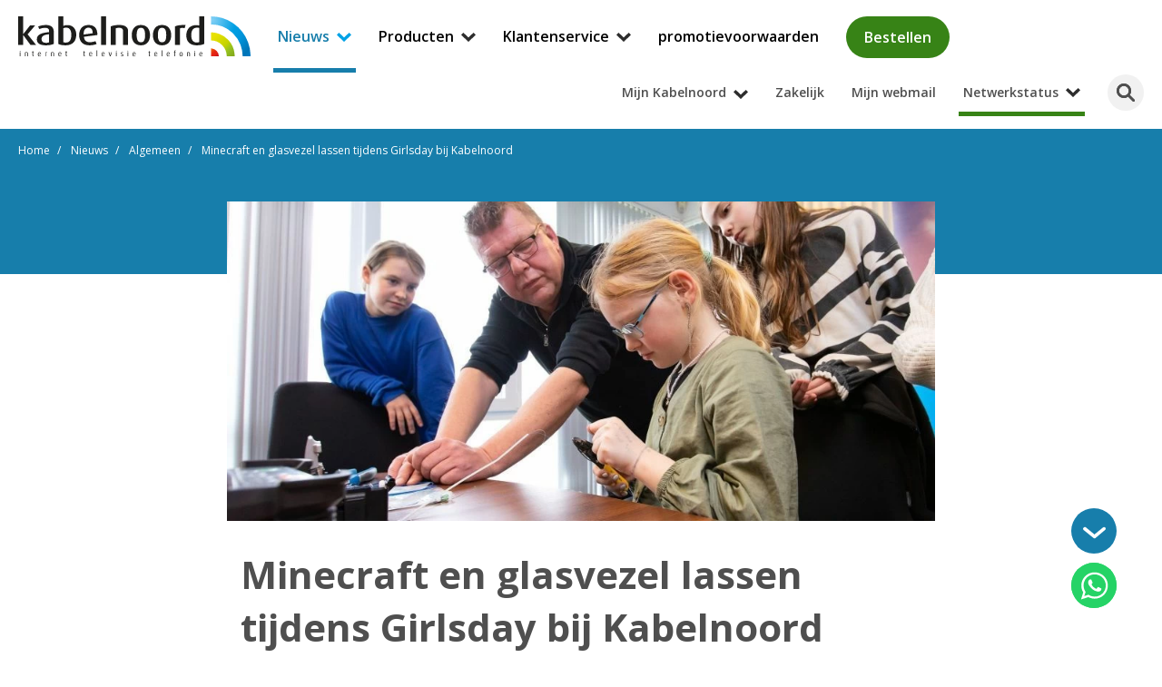

--- FILE ---
content_type: text/html; charset=UTF-8
request_url: https://www.kabelnoord.nl/nieuws/algemeen/girlsday-2023
body_size: 8915
content:
<!doctype html>
<html lang="nl">
    <head>
    <link rel="canonical" href="https://www.kabelnoord.nl/nieuws/algemeen/girlsday-2023" />
<meta name="keywords" content="Minecraft, glasvezel, lassen, Girlsday, Kabelnoord" />
<meta name="description" content="Meiden uit groep 7 en 8 van de Prins Bernhardschool uit Kollum en van de Burgerschool uit Dokkum bezochten Kabelnoord tijdens GirlsDay. Samen hebben we ervaren dat techniek super leuk en leerzaam is." />
<title>Minecraft en glasvezel lassen tijdens Girlsday bij Kabelnoord | Kabelnoord</title>
<meta name="robots" content="index,follow" />
<link rel="twitter:site" href="https://www.kabelnoord.nl/" />    
    <base href="https://www.kabelnoord.nl/">

    <meta charset="utf-8">

    <meta name="viewport" content="width=device-width, initial-scale=1, maximum-scale=5">

    <meta property="og:title" content="Minecraft en glasvezel lassen tijdens Girlsday bij Kabelnoord | Kabelnoord" />
    <meta property="og:description" content="Meiden uit groep 7 en 8 van de Prins Bernhardschool uit Kollum en van de Burgerschool uit Dokkum bezochten Kabelnoord tijdens GirlsDay. Samen hebben we ervaren dat techniek super leuk en leerzaam is." />
    <meta property="og:image" content="https://www.kabelnoord.nl/uploads/afbeeldingen/nieuws-algemeen/2023/2-20230330girlsday2023-1950-880.jpg" />
    <meta property="og:type" content="article" />
    <meta property="og:site_name" content="Kabelnoord" />
    <meta property="og:url" content="https://www.kabelnoord.nl/nieuws/algemeen/girlsday-2023" />

    <meta name="twitter:card" content="summary"/>
    <meta name="twitter:url" content="https://www.kabelnoord.nl/nieuws/algemeen/girlsday-2023"/>
    <meta name="twitter:title" content="Minecraft en glasvezel lassen tijdens Girlsday bij Kabelnoord | Kabelnoord"/>
    <meta name="twitter:description" content="Meiden uit groep 7 en 8 van de Prins Bernhardschool uit Kollum en van de Burgerschool uit Dokkum bezochten Kabelnoord tijdens GirlsDay. Samen hebben we ervaren dat techniek super leuk en leerzaam is."/>
    <meta name="twitter:image" content="https://www.kabelnoord.nl/uploads/afbeeldingen/nieuws-algemeen/2023/2-20230330girlsday2023-1950-880.jpg"/>
    <!-- alleen wanneer de website is aangemeld bij Twitter:
    <meta name="twitter:creator:id" content=""/>
    -->

    <meta name="msapplication-TileImage" content="https://www.kabelnoord.nl/assets/img/metro-icon-win8.png">
    <meta name="msapplication-TileColor" content="#00a2e6">

    <meta name="theme-color" content="#00a2e6">
    <meta name="msapplication-navbutton-color" content="#00a2e6">

    <link rel="dns-prefetch" href="//fonts.googleapis.com">
    
    <link rel="shortcut icon" type="image/ico" href="/assets/img/favicon.png">
    <link rel="apple-touch-icon" sizes="144x144" href="/assets/img/touch-icon.png">

    <script>!function(e){ "use strict";function t(e,t,n){ e.addEventListener?e.addEventListener(t,n,!1):e.attachEvent&&e.attachEvent("on"+t,n)}function n(t,n){ return e.localStorage&&localStorage[t+"_content"]&&localStorage[t+"_file"]===n}function o(t,o){ if(e.localStorage&&e.XMLHttpRequest)n(t,o)?r(localStorage[t+"_content"]):a(t,o);else{ var i=l.createElement("link");i.href=o,i.id=t,i.rel="stylesheet",i.type="text/css",l.getElementsByTagName("head")[0].appendChild(i),l.cookie=t}}function a(e,t){ var n=new XMLHttpRequest;n.open("GET",t,!0),n.onreadystatechange=function(){ 4===n.readyState&&200===n.status&&(r(n.responseText),localStorage[e+"_content"]=n.responseText,localStorage[e+"_file"]=t)},n.send()}function r(e){ var t=l.createElement("style");t.setAttribute("type","text/css"),l.getElementsByTagName("head")[0].appendChild(t),t.styleSheet?t.styleSheet.cssText=e:t.innerHTML=e}var l=e.document,i=function(e,t,n){ function o(e){ return l.body?e():void setTimeout(function(){ o(e)})}function a(){ i.addEventListener&&i.removeEventListener("load",a),i.media=n||"all"}var r,i=l.createElement("link");if(t)r=t;else{ var s=(l.body||l.getElementsByTagName("head")[0]).childNodes;r=s[s.length-1]}var c=l.styleSheets;i.rel="stylesheet",i.href=e,i.media="only x",o(function(){ r.parentNode.insertBefore(i,t?r:r.nextSibling)});var d=function(e){ for(var t=i.href,n=c.length;n--;)if(c[n].href===t)return e();setTimeout(function(){ d(e)})};return i.addEventListener&&i.addEventListener("load",a),i.onloadcssdefined=d,d(a),i};"undefined"!=typeof exports?exports.loadCSS=i:e.loadCSS=i,e.loadLocalStorageCSS=function(a,r){ n(a,r)||l.cookie.indexOf(a)>-1?o(a,r):t(e,"load",function(){ o(a,r)})}}(this);</script>
    <script id="loadcss__webfonts">loadLocalStorageCSS("webfonts", "https://fonts.googleapis.com/css?family=Open+Sans:300,400,600,700");</script>

    <link rel="stylesheet" href="/assets/css/general/style-9260bb08.min.css" type="text/css" />

    <script>(function(w,d,s,l,i){ w[l]=w[l]||[];w[l].push({ 'gtm.start':
                        new Date().getTime(),event:'gtm.js' });var f=d.getElementsByTagName(s)[0],
                        j=d.createElement(s),dl=l!='dataLayer'?'&l='+l:'';j.async=true;j.src=
                        'https://www.googletagmanager.com/gtm.js?id='+i+dl;f.parentNode.insertBefore(j,f);
                        })(window,document,'script','dataLayer','GTM-K4L2327');</script>

    </head>

    <body class="" itemscope itemtype="http://schema.org/WebPage">
        <noscript>
                        <iframe src="https://www.googletagmanager.com/ns.html?id=GTM-K4L2327" height="0" width="0" style="display:none;visibility:hidden;"></iframe>
                        </noscript>
        

<header class="header navigation navigation__slide-down" itemscope itemtype="http://schema.org/WPHeader">
    <div class="header--search">
        <div class="wrapper">
            <form action="zoekresultaten" class="search-form" method="GET" data-alert="Vul een zoekopdracht in.">
                <input type="text" class="search-form-input form-control" aria-label="Zoeken" name="search" placeholder="Type hier uw zoekopdracht" onfocus="this.placeholder=''" onblur="this.placeholder='Type hier uw zoekopdracht'" autocomplete="search">
                <button type="submit" class="search-form-button" value="Zoeken">Zoeken</button>
            </form>
        </div>
    </div>
    
        <div class="header--content">
    <a href="/" title="Kabelnoord" class="logo">
        <img src="/assets/img/logo-kabelnoord.svg" title="Kabelnoord" alt="Kabelnoord" />
    </a>
    <nav class="main-navigation main-navigation__header" itemscope itemtype="http://schema.org/SiteNavigationElement">
        <ul class=""><li class="first active has-subnav ">
    <a href="nieuws" title="Nieuws"  itemprop="url" aria-expanded="false" aria-haspopup="true" class="menu-link-with-submenu">
        <span itemprop="name">Nieuws</span>
    </a>
    <button class="toggle-subnav" aria-label="Nieuws submenu openen" tabindex="-1"></button>
    <div class="main-navigation main-navigation__header-subnav">
            <div class="wrapper">
                <ul class=""><li class=" "><a href="nieuws/algemeen" title="Algemeen"  itemprop="url"><span itemprop="name">Algemeen</span></a></li><li class=" "><a href="nieuws/acties" title="Acties"  itemprop="url"><span itemprop="name">Acties</span></a></li><li class=" "><a href="nieuws/zenderaanbod" title="Zenderaanbod"  itemprop="url"><span itemprop="name">Zenderaanbod</span></a></li><li class="overlay"></li></ul>
            </div>
        </div>
</li><li class=" has-subnav ">
    <a href="aanbod" title="Producten"  itemprop="url" aria-expanded="false" aria-haspopup="true" class="menu-link-with-submenu">
        <span itemprop="name">Producten</span>
    </a>
    <button class="toggle-subnav" aria-label="Producten submenu openen" tabindex="-1"></button>
    <div class="main-navigation main-navigation__header-subnav">
            <div class="wrapper">
                <ul class=""><li class=" "><a href="aanbod/internet" title="Internet"  itemprop="url"><span itemprop="name">Internet</span></a></li><li class=" "><a href="aanbod/televisie" title="Televisie"  itemprop="url"><span itemprop="name">Televisie</span></a></li><li class=" "><a href="telefonie" title="Telefonie"  itemprop="url"><span itemprop="name">Telefonie</span></a></li><li class="overlay"></li></ul>
            </div>
        </div>
</li><li class=" has-subnav ">
    <a href="klantenservice" title="Klantenservice"  itemprop="url" aria-expanded="false" aria-haspopup="true" class="menu-link-with-submenu">
        <span itemprop="name">Klantenservice</span>
    </a>
    <button class="toggle-subnav" aria-label="Klantenservice submenu openen" tabindex="-1"></button>
    <div class="main-navigation main-navigation__header-subnav">
            <div class="wrapper">
                <ul class=""><li class=" "><a href="klantenservice" title="Zelf regelen"  itemprop="url"><span itemprop="name">Zelf regelen</span></a></li><li class=" "><a href="veelgesteldevragen" title="Veelgestelde vragen"  itemprop="url"><span itemprop="name">Veelgestelde vragen</span></a></li><li class=" "><a href="documenten" title="Downloads voor klanten"  itemprop="url"><span itemprop="name">Downloads voor klanten</span></a></li><li class=" "><a href="partners" title="Partners"  itemprop="url"><span itemprop="name">Partners</span></a></li><li class=" "><a href="status" title="Storingen"  itemprop="url"><span itemprop="name">Storingen</span></a></li><li class=" "><a href="contact" title="Contact"  itemprop="url"><span itemprop="name">Contact</span></a></li><li class="overlay"></li></ul>
            </div>
        </div>
</li><li class=" has-subnav meta">
    <a href="https://mijn.kabelnoord.nl/" title="Mijn Kabelnoord" target="_blank" itemprop="url" aria-expanded="false" aria-haspopup="true" class="menu-link-with-submenu">
        <span itemprop="name">Mijn Kabelnoord</span>
    </a>
    <button class="toggle-subnav" aria-label="Mijn Kabelnoord submenu openen" tabindex="-1"></button>
    <div class="main-navigation main-navigation__header-subnav">
            <div class="wrapper">
                <ul class=""><li class=" "><a href="https://mijn.kabelnoord.nl/" title="Accountbeheer E-mail" target="_blank" itemprop="url"><span itemprop="name">Accountbeheer E-mail</span></a></li><li class=" "><a href="https://mijn.kabelnoord.nl" title="Mijn telefoonrekening"  itemprop="url"><span itemprop="name">Mijn telefoonrekening</span></a></li><li class="overlay"></li></ul>
            </div>
        </div>
</li><li class=" meta"><a href="https://www.kabelnoord.nl/zakelijk/" title="Zakelijk"  itemprop="url"><span itemprop="name">Zakelijk</span></a></li><li class=" meta"><a href="https://webmail.kabelnoord.nl/" title="Mijn webmail" target="_blank" itemprop="url"><span itemprop="name">Mijn webmail</span></a></li><li class=" "><a href="https://actie.kabelnoord.nl/uploads/documenten/divers/kabelnoord-promotievoorwaarden.pdf" title="promotievoorwaarden"  itemprop="url"><span itemprop="name">promotievoorwaarden</span></a></li><li class="overlay"></li></ul>
    </nav>
    <a href="bestellen?section=zipcode" class="btn btn--green cart" title="Bestellen">Bestellen</a>
    <div class="header--info">
        <nav class="main-navigation main-navigation__header-meta" itemscope itemtype="http://schema.org/SiteNavigationElement">
            <ul class=""><li class="first has-subnav">
    <a href="https://mijn.kabelnoord.nl/" title="Mijn Kabelnoord" target="_blank" itemprop="url"aria-expanded="false" aria-haspopup="true" class="menu-link-with-submenu">
        <span itemprop="name">Mijn Kabelnoord</span>
    </a>
    <button class="toggle-subnav" aria-label="Mijn Kabelnoord submenu openen" tabindex="-1"></button>
        <div class="main-navigation main-navigation__header-subnav">
            <div class="wrapper">
                <ul class=""><li class="first"><a href="https://mijn.kabelnoord.nl/" title="Accountbeheer E-mail" target="_blank" itemprop="url"><span itemprop="name">Accountbeheer E-mail</span></a></li><li class="last"><a href="https://mijn.kabelnoord.nl" title="Mijn telefoonrekening"  itemprop="url"><span itemprop="name">Mijn telefoonrekening</span></a></li><li class="overlay"></li></ul>
            </div>
        </div>
</li><li class=" ">
    <a href="https://www.kabelnoord.nl/zakelijk/" title="Zakelijk"  itemprop="url">
        <span itemprop="name">Zakelijk</span>
    </a>
    
</li><li class="last ">
    <a href="https://webmail.kabelnoord.nl/" title="Mijn webmail" target="_blank" itemprop="url">
        <span itemprop="name">Mijn webmail</span>
    </a>
    
</li><li class="overlay"></li></ul>
        </nav>

        <div class="nav-toggle">
            <div class="nav-toggle--icon">
                <div class="one"></div>
                <div class="two"></div>
                <div class="three"></div>
            </div>

            <div class="nav-toggle--title">
                <span class="open">Menu</span>
                <span class="close">Sluiten</span>
            </div>
        </div>
        <button class="search-toggle" aria-label="Zoeken" title="Zoeken">
            <span class="search-toggle--icon"></span>
            <span class="search-toggle--label">Zoeken</span>
        </button>
        <a class="phone-shortcut" aria-label="Bel ons" title="Bel ons" href="tel:+31519701701">
            <span class="phone-shortcut--icon"></span>
            <span class="phone-shortcut--label">Bel ons</span>
        </a>
        <div class="network--status">
            <span class="network--toggle network-type-0" title="Netwerkstatus">Netwerkstatus</span>
            <div class="network--block">
                <div class="wrapper">
                    <div class="row">
                        <div class="col-12 col-md-12 col-lg-4">
                            <div class="network--item network--item__status">
                                <h2>Netwerkstatus OK</h2>
                            </div>
                        </div>
                        <div class="col-12 col-md-6 col-lg-4">
                            <div class="network--item network--item__activities">
                                <h2><a href="status" title="Werkzaamheden">Werkzaamheden</a></h2>
                                
                            </div>
                        </div>
                        <div class="col-12 col-md-6 col-lg-4">
                            <div class="network--item network--item__errors">
                                <h2><a href="status" title="Storingen">Storingen</a></h2>
                                
                            </div>
                        </div>
                    </div>
                </div>
            </div>
        </div>
        <div class="network--overlay"></div>
    </div>
</div>
    
</header>

        <div class="website-wrapper">
            <section class="main" itemprop="mainContentOfPage" itemscope="itemscope" itemtype="http://schema.org/NewsArticle">
                <div class="intro--block intro--block__blue has-image  ">
    <div class="breadcrumb">
    <ul class="breadcrumb-list" itemscope itemtype="http://schema.org/BreadcrumbList">
    <li class="breadcrumb-item" itemprop="itemListElement" itemscope itemtype="http://schema.org/ListItem">
    <a href="/" itemprop="url" title="Home">
        <span itemprop="name">Home</span>
    </a>
    <meta itemprop="position" content="1" />
</li>
<li class="breadcrumb-item" itemprop="itemListElement" itemscope itemtype="http://schema.org/ListItem">
    <a href="nieuws" itemprop="url" title="Nieuws">
        <span itemprop="name">Nieuws</span>
    </a>
    <meta itemprop="position" content="2" />
</li>
<li class="breadcrumb-item" itemprop="itemListElement" itemscope itemtype="http://schema.org/ListItem">
    <a href="nieuws/algemeen" itemprop="url" title="Algemeen">
        <span itemprop="name">Algemeen</span>
    </a>
    <meta itemprop="position" content="3" />
</li>
<li class="breadcrumb-item" itemprop="itemListElement" itemscope itemtype="http://schema.org/ListItem">
    <span content="nieuws/algemeen/girlsday-2023" itemprop="url">
        <span itemprop="name">Minecraft en glasvezel lassen tijdens Girlsday bij Kabelnoord</span>
    </span>
    <meta itemprop="position" content="4" />
</li>
</ul>
</div>

    
    
</div>

                <div class="wrapper">
                    <div class="row">
                        <div class="col-12 col-md-10 col-lg-8 m-auto">
                            
                                <div class="main-image">
                                    <img data-src="/assets/image-cache/2-20230330girlsday2023-1950-880.85bc89b7.jpg" data-srcset="/assets/image-cache/2-20230330girlsday2023-1950-880.009c4218.jpg 768w, /assets/image-cache/2-20230330girlsday2023-1950-880.9bb28c73.jpg 1538w, /assets/image-cache/2-20230330girlsday2023-1950-880.85bc89b7.jpg 975w, /assets/image-cache/2-20230330girlsday2023-1950-880.882e054b.jpg 1950w"
                                         data-sizes="(max-width: 767px) 768px, 975px"
                                         alt="Minecraft en glasvezel lassen tijdens Girlsday bij Kabelnoord"
                                         title="Minecraft en glasvezel lassen tijdens Girlsday bij Kabelnoord"
                                         class="img-fluid lazyload" itemprop="image" />
                                </div>
                            

                            <div class="richtext">
                                <h1 itemprop="headline">Minecraft en glasvezel lassen tijdens Girlsday bij Kabelnoord</h1>
                                <p class="date">
                                    Geplaatst op 30 maart 2023

                                    <meta itemprop="datePublished" content="2023-03-30T18:24:00+0200" />
                                    <meta itemprop="dateModified" content="2023-04-04T10:42:45+0200" />
                                </p>

                                <div itemprop="articleBody">
                                    <p><strong>Meiden uit groep 7 en 8 van de Prins Bernhardschool uit Kollum en van de Burgerschool uit Dokkum bezochten Kabelnoord tijdens VHTO Girls&rsquo;Day. Kabelnoord wil meiden op een laagdrempelige manier kennis laten maken met en enthousiasmeren voor b&egrave;ta, techniek en IT. Want techniek is hartstikke leuk en &eacute;cht niet alleen voor jongens&hellip;.</strong></p>
<h2><span style="color: #333399;">Verschillende workshops</span></h2>
<p>Ook dit jaar organiseerde Kabelnoord verschillende workshops. Er werd uitleg gegeven over het bedrijf Kabelnoord, en de meiden konden al hun vragen stellen. Ook leerden ze veel over glasvezel en mochten ze zelf een glasvezelkabel lassen, een hele nauwkeurige klus.</p>
<h2><span style="color: #333399;">Digitale escaperoom in Minecraft</span></h2>
<p>Jonge kinderen leren snel taal, ook de taal van programmeren! Richard van IT Randsteden verzorgde een digitale escaperoom in Minecraft. Door programmeerpuzzels op te lossen konden ze de uitgang vinden. En natuurlijk werd het een wedstrijd welk team het snelste uit de escaperoom was.</p>
<h2><span style="color: #333399;">Interview met vrouwen in de techniek</span></h2>
<p>Petra van Saaze is al jarenlang lid van de Raad van Commissarissen (RvC) van Kabelnoord. De RvC houdt toezicht op en controleert Kabelnoord. Tot voor kort was ze in het dagelijks leven directrice van ANWB Medical Air Assistance. Dit bedrijf verzorgt medische helikopter- en dronevluchten. De meiden mochten Petra alles vragen. Wat doet ze bij Kabelnoord? Wilde ze altijd al werken in de techniek? En hoe word je als vrouw directeur van een technisch bedrijf?</p>
<p>Al met al voor alle partijen een leuke en leerzame dag!</p>
<table>
<tbody>
<tr>
<td><a class="lightbox" href="uploads/afbeeldingen/nieuws-acties/2023/girlsday/girlsday-kabelnoord-1.jpg" rel="gallery"><img src="uploads/afbeeldingen/nieuws-acties/2023/girlsday/thumb-girlsday-kabelnoord-1.jpg" alt="" /></a></td>
<td>&nbsp;&nbsp;&nbsp;</td>
<td><a class="lightbox" href="uploads/afbeeldingen/nieuws-acties/2023/girlsday/girlsday-kabelnoord-2.jpg" rel="gallery"><img src="uploads/afbeeldingen/nieuws-acties/2023/girlsday/thumb-girlsday-kabelnoord-2.jpg" alt="" /></a></td>
<td>&nbsp;&nbsp;&nbsp;</td>
<td><a class="lightbox" href="uploads/afbeeldingen/nieuws-acties/2023/girlsday/girlsday-kabelnoord-3.jpg" rel="gallery"><img src="uploads/afbeeldingen/nieuws-acties/2023/girlsday/thumb-girlsday-kabelnoord-3.jpg" alt="" /></a></td>
<td>&nbsp;&nbsp;&nbsp;</td>
<td><a class="lightbox" href="uploads/afbeeldingen/nieuws-acties/2023/girlsday/girlsday-kabelnoord-4.jpg" rel="gallery"><img src="uploads/afbeeldingen/nieuws-acties/2023/girlsday/thumb-girlsday-kabelnoord-4.jpg" alt="" /></a></td>
</tr>
<tr>
<td><a class="lightbox" href="uploads/afbeeldingen/nieuws-acties/2023/girlsday/girlsday-kabelnoord-5.jpg" rel="gallery"><img src="uploads/afbeeldingen/nieuws-acties/2023/girlsday/thumb-girlsday-kabelnoord-5.jpg" alt="" /></a></td>
<td>&nbsp;&nbsp;&nbsp;</td>
<td><a class="lightbox" href="uploads/afbeeldingen/nieuws-acties/2023/girlsday/girlsday-kabelnoord-6.jpg" rel="gallery"><img src="uploads/afbeeldingen/nieuws-acties/2023/girlsday/thumb-girlsday-kabelnoord-6.jpg" alt="" /></a></td>
<td>&nbsp;&nbsp;&nbsp;</td>
<td><a class="lightbox" href="uploads/afbeeldingen/nieuws-acties/2023/girlsday/girlsday-kabelnoord-7.jpg" rel="gallery"><img src="uploads/afbeeldingen/nieuws-acties/2023/girlsday/thumb-girlsday-kabelnoord-7.jpg" alt="" /></a></td>
<td>&nbsp;&nbsp;&nbsp;</td>
<td><a class="lightbox" href="uploads/afbeeldingen/nieuws-acties/2023/girlsday/girlsday-kabelnoord-8.jpg" rel="gallery"><img src="uploads/afbeeldingen/nieuws-acties/2023/girlsday/thumb-girlsday-kabelnoord-8.jpg" alt="" /></a></td>
</tr>
<tr>
<td><a class="lightbox" href="uploads/afbeeldingen/nieuws-acties/2023/girlsday/girlsday-kabelnoord-9.jpg" rel="gallery"><img src="uploads/afbeeldingen/nieuws-acties/2023/girlsday/thumb-girlsday-kabelnoord-9.jpg" alt="" /></a></td>
<td>&nbsp;&nbsp;&nbsp;</td>
<td><a class="lightbox" href="uploads/afbeeldingen/nieuws-acties/2023/girlsday/girlsday-kabelnoord-10.jpg" rel="gallery"><img src="uploads/afbeeldingen/nieuws-acties/2023/girlsday/thumb-girlsday-kabelnoord-10.jpg" alt="" /></a></td>
<td>&nbsp;&nbsp;&nbsp;</td>
<td><a class="lightbox" href="uploads/afbeeldingen/nieuws-acties/2023/girlsday/girlsday-kabelnoord-11.jpg" rel="gallery"><img src="uploads/afbeeldingen/nieuws-acties/2023/girlsday/thumb-girlsday-kabelnoord-11.jpg" alt="" /></a></td>
<td>&nbsp;</td>
<td><a class="lightbox" href="uploads/afbeeldingen/nieuws-acties/2023/girlsday/girlsday-kabelnoord-12.jpg" rel="gallery"><img src="uploads/afbeeldingen/nieuws-acties/2023/girlsday/thumb-girlsday-kabelnoord-12.jpg" alt="" /></a></td>
</tr>
<tr>
<td><a class="lightbox" href="uploads/afbeeldingen/nieuws-acties/2023/girlsday/girlsday-kabelnoord-13.jpg" rel="gallery"><img src="uploads/afbeeldingen/nieuws-acties/2023/girlsday/thumb-girlsday-kabelnoord-13.jpg" alt="" /></a></td>
<td>&nbsp;</td>
<td><a class="lightbox" href="uploads/afbeeldingen/nieuws-acties/2023/girlsday/girlsday-kabelnoord-14.jpg" rel="gallery"><img src="uploads/afbeeldingen/nieuws-acties/2023/girlsday/thumb-girlsday-kabelnoord-14.jpg" alt="" /></a></td>
<td>&nbsp;</td>
<td>&nbsp;</td>
<td>&nbsp;</td>
<td>&nbsp;</td>
</tr>
</tbody>
</table>
<p>&nbsp;</p>
                                </div>

                                

                                <meta itemprop="publisher" content="Kabelnoord" />
                            </div>

                            

                            
                        </div>
                    </div>
                </div>
            </section>

            <footer class="footer" itemscope="" itemtype="http://schema.org/WPFooter">
    <div class="footer--top">
            <div class="wrapper">
                <div class="row">
                    <div class="col-12 col-sm-3">
                        <h4>
        <a href="https://www.kabelnoord.nl/over-kabelnoord"   >
            Over Kabelnoord
        </a>
    </h4>

                        <ul class="list" itemscope itemtype="http://schema.org/SiteNavigationElement">
    <li>
    <a href="vacatures" title="Vacatures" target="">
        Vacatures
    </a>
</li><li>
    <a href="mijn-kabelnoord" title="Mijn Kabelnoord" target="">
        Mijn Kabelnoord
    </a>
</li><li>
    <a href="service-en-contact/veelgestelde-vragen/glasvezelnetwerk-buitengebied-friesland" title="Glasvezel project" target="">
        Glasvezel project
    </a>
</li><li>
    <a href="diversen/vacatures/kabelnoord-erkend-leerbedrijf" title=" Erkend Leerbedrijf" target="">
         Erkend Leerbedrijf
    </a>
</li>
</ul>
                    </div>

                    <div class="col-12 col-sm-3">
                        <h4>
        <a href="https://www.kabelnoord.nl/veelgesteldevragen"   >
            Veelgestelde vragen
        </a>
    </h4>

                        <ul class="list" itemscope itemtype="http://schema.org/SiteNavigationElement">
    <li>
    <a href="service-en-contact/veelgestelde-vragen/internet" title="Internet" target="">
        Internet
    </a>
</li><li>
    <a href="service-en-contact/veelgestelde-vragen/tv-en-radio" title="TV & Radio" target="">
        TV & Radio
    </a>
</li><li>
    <a href="service-en-contact/veelgestelde-vragen/telefonie" title="Telefonie" target="">
        Telefonie
    </a>
</li>
</ul>
                    </div>

                    <div class="col-12 col-sm-3">
                        <ul class="list list__special" itemscope="" itemtype="http://schema.org/SiteNavigationElement">
    <li>
    <a href="service-en-contact/dealerformulier" title="Formulier voor partners" target="_blank">
        Formulier voor partners
    </a>
</li>
</ul>
                        <div>
                            <a aria-label="nlconnect" href="https://www.nlconnect.org/" target="_blank"><img alt="connect" src="assets/img/nl-connect-member.png" /></a>
                        </div>
                    </div>

                    <div class="col-12 col-sm-3">
                        <div class="footer--block">
                            <h4>Volg ons</h4>
                            <ul class="social-follow">
                                
                                    <li class="social-follow--item social-follow--item__facebook">
                                        <a href="https://www.facebook.com/Kabelnoord" target="_blank" rel="noopener" title="Volg ons op Facebook" id="gtm-follow-facebook">Volg ons op Facebook</a>
                                    </li>
                                

                                
                                    <li class="social-follow--item social-follow--item__twitter">
                                        <a href="https://twitter.com/Kabelnoord" target="_blank" rel="noopener" title="Volg ons op Twitter" id="gtm-follow-twitter">Volg ons op Twitter</a>
                                    </li>
                                
                            </ul>
                            <h4>Schrijf je in voor onze nieuwsbrief</h4>
                            <p><a href="inschrijven" class="btn btn--blue btn__small" title="Schrijf je in voor onze nieuwsbrief">
                                Aanmelden
                            </a></p>
                        </div>
                    </div>
                </div>
            </div>
        </div>
    <div class="footer--bottom">
        <div class="footer--copyright">
            &copy; <span itemprop="copyrightYear">2026</span> <span class="name" itemprop="copyrightHolder">Kabelnoord</span> Alle rechten voorbehouden. KvK-nummer 01078264.
        </div>
        <div class="main-navigation main-navigation__footer">
            <ul itemtype="http://schema.org/SiteNavigationElement">
    <li>
    <a href="algemene-voorwaarden" title="Algemene Voorwaarden" target="">
        Algemene Voorwaarden
    </a>
</li><li>
    <a href="privacy" title="Privacy & Cookies" target="">
        Privacy & Cookies
    </a>
</li><li>
    <a href="disclaimer" title="Disclaimer" target="">
        Disclaimer
    </a>
</li><li>
    <a href="sitemap" title="Sitemap" target="">
        Sitemap
    </a>
</li><li>
    <a href="colofon" title="Colofon" target="">
        Colofon
    </a>
</li>
</ul>

        </div>

        <div class="social-share">
    <button class="social-share--toggle" aria-label="Delen" title="Delen">Delen</button>
    <div class="social-share--wrapper">
        <span class="social-share--label">Delen</span>
        <ul class="social-share--list">
            <li class="social-share--item social-share--item__whatsapp">
                <a id="gtm-share-whatsapp" rel="noopener" target="_blank" href="https://api.whatsapp.com/send?phone=&text=https%3A%2F%2Fwww.kabelnoord.nl%2Fnieuws%2Falgemeen%2Fgirlsday-2023" data-action="share/whatsapp/share" class="social-share--link" title="Delen via WhatsApp">
                    <span class="social-share--text">WhatsApp</span>
                </a>
            </li>
            <li class="social-share--item social-share--item__email">
                <a id="gtm-share-email" rel="noopener" target="_blank" href="nieuws/algemeen/girlsday-2023#mail-popup" class="social-share--link lightbox hash" data-lightbox-type="inline" title="Delen via e-mail">
                    <span class="social-share--text">E-mail</span>
                </a>
            </li>
            <li class="social-share--item social-share--item__facebook">
                <a id="gtm-share-facebook" rel="noopener" target="_blank" href="https://www.facebook.com/sharer.php?u=https://www.kabelnoord.nl/nieuws/algemeen/girlsday-2023&amp;t=Minecraft+en+glasvezel+lassen+tijdens+Girlsday+bij+Kabelnoord" class="social-share--link" title="Delen op Facebook">
                    <span class="social-share--text">Facebook</span>
                </a>
            </li>
             <!--<li class="social-share--item social-share--item__instagram">
                <a id="gtm-share-instagram" rel="noopener" target="_blank" href="https://www.instagram.com/sharer.php?u=https://www.kabelnoord.nl/nieuws/algemeen/girlsday-2023&amp;t=Minecraft+en+glasvezel+lassen+tijdens+Girlsday+bij+Kabelnoord" class="social-share--link" title="Delen op Facebook">
                    <span class="social-share--text">Instagram</span>
                </a>
            </li>-->
            <!--<li class="social-share--item social-share--item__twitter">
                <a id="gtm-share-twitter" rel="noopener" target="_blank" href="https://twitter.com/intent/tweet?text=Minecraft+en+glasvezel+lassen+tijdens+Girlsday+bij+Kabelnoord&amp;url=https://www.kabelnoord.nl/nieuws/algemeen/girlsday-2023" class="social-share--link" title="Delen op Twitter">
                    <span class="social-share--text">Twitter</span>
                </a>
            </li>-->
            <li class="social-share--item social-share--item__linkedin">
                <a id="gtm-share-linkedin" rel="noopener" target="_blank" href="https://www.linkedin.com/shareArticle?mini=true&amp;url=https://www.kabelnoord.nl/nieuws/algemeen/girlsday-2023&amp;title=Minecraft+en+glasvezel+lassen+tijdens+Girlsday+bij+Kabelnoord&amp;summary=Meiden+uit+groep+7+en+8+van+de+Prins+Bernhardschool+uit+Kollum+en+van+de+Burgerschool+uit+Dokkum+bezochten+Kabelnoord+tijdens+GirlsDay.+Samen+hebben+we+ervaren+dat+techniek+super+leuk+en+leerzaam+is.&amp;source=https://www.kabelnoord.nl/" class="social-share--link lightbox hash" data-lightbox-type="inline" title="Delen op LinkedIn">
                    <span class="social-share--text">LinkedIn</span>
                </a>
            </li>
        </ul>
         <div class="social-share--url">
            <input type="text" name="share-link" value="https://www.kabelnoord.nl/nieuws/algemeen/girlsday-2023" aria-label="Kopieer link" aria-describedby="share-help share-status" data-success="Link is gekopieerd!" autocomplete="url" />
        </div>
        <button class="social-share--close" title="Sluiten">Sluiten</button>
    </div>
    <div id="mail-popup" class="social-mail-popup">
<div style="float:right"><a href="nieuws/algemeen/girlsday-2023#" onclick="$('.nivo-lightbox-close').trigger('click'); return false;">sluiten</a>
</div>
    <h2>Deel deze pagina via mail</h2>

    

    <form action="nieuws/algemeen/girlsday-2023#mail-popup" role="form" method="post" id="mail-form" novalidate>
        <input type="hidden" name="nospam" value="" />
        <input type="hidden" name="share_url" value="https://www.kabelnoord.nl/nieuws/algemeen/girlsday-2023" />

        <div class="form-group ">
            <label for="share_name">Naam *</label>
            <input class="form-control " type="text" value="" name="share_name" id="share_name" autocomplete="name" />
            
        </div>

        <div class="form-group ">
            <label for="share_email">E-mail *</label>
            <input class="form-control " type="email" value="" name="share_email" id="share_email" autocomplete="email" />
            
        </div>

        <div class="form-group ">
            <label for="share_email_receiver">Ontvangers (scheiden met komma's) *</label>
            <input class="form-control " type="email" value="" name="share_email_receiver" id="share_email_receiver" autocomplete="email" placeholder="vb. mail@voorbeeld.nl,mail2@voorbeeld.nl" />
            
        </div>

        <div class="form-group ">
            <label for="share_message">Bericht *</label>
            <textarea class="form-control form-control__textarea " rows="4" name="share_message" id="share_message">Ik heb een artikel dat je mogelijk interessant vindt: https://www.kabelnoord.nl/nieuws/algemeen/girlsday-2023</textarea>
            
        </div>

        <div class="form-group">
            <div class="form-control-wrapper">
                <div class="g-recaptcha" data-sitekey="6LeeSLEZAAAAAN-krqXgvjETURYY665S1uqZfqgR"></div>
<script type="text/javascript" src="https://www.google.com/recaptcha/api.js?hl=nl"></script>
            </div>
        </div>

        <div class="form-group">
            <p class="help-block">* Verplichte velden</p>
        </div>

        <button type="submit" class="btn btn-primary" name="share-submit" value="share-submit" title="Versturen">Versturen</button>
    </form>
</div>
</div>

        <div class="review review__footer">
    <div class="review--rating">
        <a href="reviews" class="review--emblem">
            443        </a>

        <div class="review--rating_star "></div>
<div class="review--rating_star "></div>
<div class="review--rating_star "></div>
<div class="review--rating_star "></div>
<div class="review--rating_star inactive"></div>    </div>
</div>

    </div>
</footer>

<a href="https://api.whatsapp.com/send?phone=31519701701" target="_blank" title="Open chat" class="app-block_open mobile">
</a>

<a href="javascript:void(0);" title="ga naar main content" class="app-block_content mobile">
</a>

<a href="javascript:void(0);" title="Open chat" class="app-block_open desktop" data-chat>
</a>


<div class="app-block">
    <div class="app-block--header">
        <a href="javascript:void(0);" title="Close chat" class="app-block_close" data-chat>
        </a>

        <span class="title">WhatsApp</span>
        <span class="subtitle">Scan & chat</span>
    </div>
    <div class="app-block--content">
        <img src="/assets/img/whatsapp-qr.svg" alt="whatsapp-qr" width="150" height="150" class="img-responsive qr">
        <p>
            Scan de code met uw mobiele telefoon en begin te chatten of klik op <a href="https://api.whatsapp.com/send?phone=31519701701" target="_blank" title="App ons">Whatsapp Web</a>
        </p>
    </div>
</div>


<script>var GoogleMapsApiKey = "AIzaSyBLo13GAhJSC8-Lq-gj4Ar_y72c7zxYGis";</script>
<script id="inlinejs__preload-polfill">!function(t){ "use strict";var e=t.document,r={ };r.isPreloadSupported=function(){ try{ return e.createElement("link").relList.supports("preload")}catch(t){ return!1}},r.init=function(){ for(var t=e.getElementsByTagName("link"),r=0;r<t.length;r++){ var n=t[r];"preload"===n.rel&&"style"===n.getAttribute("as")&&(loadCSS(n.href,n),n.rel=null)}},window.loadCSS&&!r.isPreloadSupported()&&r.init()}(this);</script>

<script defer src="/assets/js/general/scripts-111bcc6f.min.js"></script>

<!-- WEBENGAGE for kabelnoord.nl -->
<script id="_webengage_script_tag" type="text/javascript">
    var _weq = _weq || {};
    _weq['webengage.licenseCode'] = 'aa1312c2';
    _weq['webengage.widgetVersion'] = "4.0";

    (function(d){
        var _we = d.createElement('script');
        _we.type = 'text/javascript';
        _we.async = true;
        _we.src = (d.location.protocol == 'https:' ? "https://ssl.widgets.webengage.com" : "http://cdn.widgets.webengage.com") + "/js/widget/webengage-min-v-4.0.js";
        var _sNode = d.getElementById('_webengage_script_tag');
        _sNode.parentNode.insertBefore(_we, _sNode);
    })(document);
</script>

        </div>
    </body>
</html>

--- FILE ---
content_type: text/html; charset=utf-8
request_url: https://www.google.com/recaptcha/api2/anchor?ar=1&k=6LeeSLEZAAAAAN-krqXgvjETURYY665S1uqZfqgR&co=aHR0cHM6Ly93d3cua2FiZWxub29yZC5ubDo0NDM.&hl=nl&v=PoyoqOPhxBO7pBk68S4YbpHZ&size=normal&anchor-ms=120000&execute-ms=30000&cb=4hk292chte1k
body_size: 49781
content:
<!DOCTYPE HTML><html dir="ltr" lang="nl"><head><meta http-equiv="Content-Type" content="text/html; charset=UTF-8">
<meta http-equiv="X-UA-Compatible" content="IE=edge">
<title>reCAPTCHA</title>
<style type="text/css">
/* cyrillic-ext */
@font-face {
  font-family: 'Roboto';
  font-style: normal;
  font-weight: 400;
  font-stretch: 100%;
  src: url(//fonts.gstatic.com/s/roboto/v48/KFO7CnqEu92Fr1ME7kSn66aGLdTylUAMa3GUBHMdazTgWw.woff2) format('woff2');
  unicode-range: U+0460-052F, U+1C80-1C8A, U+20B4, U+2DE0-2DFF, U+A640-A69F, U+FE2E-FE2F;
}
/* cyrillic */
@font-face {
  font-family: 'Roboto';
  font-style: normal;
  font-weight: 400;
  font-stretch: 100%;
  src: url(//fonts.gstatic.com/s/roboto/v48/KFO7CnqEu92Fr1ME7kSn66aGLdTylUAMa3iUBHMdazTgWw.woff2) format('woff2');
  unicode-range: U+0301, U+0400-045F, U+0490-0491, U+04B0-04B1, U+2116;
}
/* greek-ext */
@font-face {
  font-family: 'Roboto';
  font-style: normal;
  font-weight: 400;
  font-stretch: 100%;
  src: url(//fonts.gstatic.com/s/roboto/v48/KFO7CnqEu92Fr1ME7kSn66aGLdTylUAMa3CUBHMdazTgWw.woff2) format('woff2');
  unicode-range: U+1F00-1FFF;
}
/* greek */
@font-face {
  font-family: 'Roboto';
  font-style: normal;
  font-weight: 400;
  font-stretch: 100%;
  src: url(//fonts.gstatic.com/s/roboto/v48/KFO7CnqEu92Fr1ME7kSn66aGLdTylUAMa3-UBHMdazTgWw.woff2) format('woff2');
  unicode-range: U+0370-0377, U+037A-037F, U+0384-038A, U+038C, U+038E-03A1, U+03A3-03FF;
}
/* math */
@font-face {
  font-family: 'Roboto';
  font-style: normal;
  font-weight: 400;
  font-stretch: 100%;
  src: url(//fonts.gstatic.com/s/roboto/v48/KFO7CnqEu92Fr1ME7kSn66aGLdTylUAMawCUBHMdazTgWw.woff2) format('woff2');
  unicode-range: U+0302-0303, U+0305, U+0307-0308, U+0310, U+0312, U+0315, U+031A, U+0326-0327, U+032C, U+032F-0330, U+0332-0333, U+0338, U+033A, U+0346, U+034D, U+0391-03A1, U+03A3-03A9, U+03B1-03C9, U+03D1, U+03D5-03D6, U+03F0-03F1, U+03F4-03F5, U+2016-2017, U+2034-2038, U+203C, U+2040, U+2043, U+2047, U+2050, U+2057, U+205F, U+2070-2071, U+2074-208E, U+2090-209C, U+20D0-20DC, U+20E1, U+20E5-20EF, U+2100-2112, U+2114-2115, U+2117-2121, U+2123-214F, U+2190, U+2192, U+2194-21AE, U+21B0-21E5, U+21F1-21F2, U+21F4-2211, U+2213-2214, U+2216-22FF, U+2308-230B, U+2310, U+2319, U+231C-2321, U+2336-237A, U+237C, U+2395, U+239B-23B7, U+23D0, U+23DC-23E1, U+2474-2475, U+25AF, U+25B3, U+25B7, U+25BD, U+25C1, U+25CA, U+25CC, U+25FB, U+266D-266F, U+27C0-27FF, U+2900-2AFF, U+2B0E-2B11, U+2B30-2B4C, U+2BFE, U+3030, U+FF5B, U+FF5D, U+1D400-1D7FF, U+1EE00-1EEFF;
}
/* symbols */
@font-face {
  font-family: 'Roboto';
  font-style: normal;
  font-weight: 400;
  font-stretch: 100%;
  src: url(//fonts.gstatic.com/s/roboto/v48/KFO7CnqEu92Fr1ME7kSn66aGLdTylUAMaxKUBHMdazTgWw.woff2) format('woff2');
  unicode-range: U+0001-000C, U+000E-001F, U+007F-009F, U+20DD-20E0, U+20E2-20E4, U+2150-218F, U+2190, U+2192, U+2194-2199, U+21AF, U+21E6-21F0, U+21F3, U+2218-2219, U+2299, U+22C4-22C6, U+2300-243F, U+2440-244A, U+2460-24FF, U+25A0-27BF, U+2800-28FF, U+2921-2922, U+2981, U+29BF, U+29EB, U+2B00-2BFF, U+4DC0-4DFF, U+FFF9-FFFB, U+10140-1018E, U+10190-1019C, U+101A0, U+101D0-101FD, U+102E0-102FB, U+10E60-10E7E, U+1D2C0-1D2D3, U+1D2E0-1D37F, U+1F000-1F0FF, U+1F100-1F1AD, U+1F1E6-1F1FF, U+1F30D-1F30F, U+1F315, U+1F31C, U+1F31E, U+1F320-1F32C, U+1F336, U+1F378, U+1F37D, U+1F382, U+1F393-1F39F, U+1F3A7-1F3A8, U+1F3AC-1F3AF, U+1F3C2, U+1F3C4-1F3C6, U+1F3CA-1F3CE, U+1F3D4-1F3E0, U+1F3ED, U+1F3F1-1F3F3, U+1F3F5-1F3F7, U+1F408, U+1F415, U+1F41F, U+1F426, U+1F43F, U+1F441-1F442, U+1F444, U+1F446-1F449, U+1F44C-1F44E, U+1F453, U+1F46A, U+1F47D, U+1F4A3, U+1F4B0, U+1F4B3, U+1F4B9, U+1F4BB, U+1F4BF, U+1F4C8-1F4CB, U+1F4D6, U+1F4DA, U+1F4DF, U+1F4E3-1F4E6, U+1F4EA-1F4ED, U+1F4F7, U+1F4F9-1F4FB, U+1F4FD-1F4FE, U+1F503, U+1F507-1F50B, U+1F50D, U+1F512-1F513, U+1F53E-1F54A, U+1F54F-1F5FA, U+1F610, U+1F650-1F67F, U+1F687, U+1F68D, U+1F691, U+1F694, U+1F698, U+1F6AD, U+1F6B2, U+1F6B9-1F6BA, U+1F6BC, U+1F6C6-1F6CF, U+1F6D3-1F6D7, U+1F6E0-1F6EA, U+1F6F0-1F6F3, U+1F6F7-1F6FC, U+1F700-1F7FF, U+1F800-1F80B, U+1F810-1F847, U+1F850-1F859, U+1F860-1F887, U+1F890-1F8AD, U+1F8B0-1F8BB, U+1F8C0-1F8C1, U+1F900-1F90B, U+1F93B, U+1F946, U+1F984, U+1F996, U+1F9E9, U+1FA00-1FA6F, U+1FA70-1FA7C, U+1FA80-1FA89, U+1FA8F-1FAC6, U+1FACE-1FADC, U+1FADF-1FAE9, U+1FAF0-1FAF8, U+1FB00-1FBFF;
}
/* vietnamese */
@font-face {
  font-family: 'Roboto';
  font-style: normal;
  font-weight: 400;
  font-stretch: 100%;
  src: url(//fonts.gstatic.com/s/roboto/v48/KFO7CnqEu92Fr1ME7kSn66aGLdTylUAMa3OUBHMdazTgWw.woff2) format('woff2');
  unicode-range: U+0102-0103, U+0110-0111, U+0128-0129, U+0168-0169, U+01A0-01A1, U+01AF-01B0, U+0300-0301, U+0303-0304, U+0308-0309, U+0323, U+0329, U+1EA0-1EF9, U+20AB;
}
/* latin-ext */
@font-face {
  font-family: 'Roboto';
  font-style: normal;
  font-weight: 400;
  font-stretch: 100%;
  src: url(//fonts.gstatic.com/s/roboto/v48/KFO7CnqEu92Fr1ME7kSn66aGLdTylUAMa3KUBHMdazTgWw.woff2) format('woff2');
  unicode-range: U+0100-02BA, U+02BD-02C5, U+02C7-02CC, U+02CE-02D7, U+02DD-02FF, U+0304, U+0308, U+0329, U+1D00-1DBF, U+1E00-1E9F, U+1EF2-1EFF, U+2020, U+20A0-20AB, U+20AD-20C0, U+2113, U+2C60-2C7F, U+A720-A7FF;
}
/* latin */
@font-face {
  font-family: 'Roboto';
  font-style: normal;
  font-weight: 400;
  font-stretch: 100%;
  src: url(//fonts.gstatic.com/s/roboto/v48/KFO7CnqEu92Fr1ME7kSn66aGLdTylUAMa3yUBHMdazQ.woff2) format('woff2');
  unicode-range: U+0000-00FF, U+0131, U+0152-0153, U+02BB-02BC, U+02C6, U+02DA, U+02DC, U+0304, U+0308, U+0329, U+2000-206F, U+20AC, U+2122, U+2191, U+2193, U+2212, U+2215, U+FEFF, U+FFFD;
}
/* cyrillic-ext */
@font-face {
  font-family: 'Roboto';
  font-style: normal;
  font-weight: 500;
  font-stretch: 100%;
  src: url(//fonts.gstatic.com/s/roboto/v48/KFO7CnqEu92Fr1ME7kSn66aGLdTylUAMa3GUBHMdazTgWw.woff2) format('woff2');
  unicode-range: U+0460-052F, U+1C80-1C8A, U+20B4, U+2DE0-2DFF, U+A640-A69F, U+FE2E-FE2F;
}
/* cyrillic */
@font-face {
  font-family: 'Roboto';
  font-style: normal;
  font-weight: 500;
  font-stretch: 100%;
  src: url(//fonts.gstatic.com/s/roboto/v48/KFO7CnqEu92Fr1ME7kSn66aGLdTylUAMa3iUBHMdazTgWw.woff2) format('woff2');
  unicode-range: U+0301, U+0400-045F, U+0490-0491, U+04B0-04B1, U+2116;
}
/* greek-ext */
@font-face {
  font-family: 'Roboto';
  font-style: normal;
  font-weight: 500;
  font-stretch: 100%;
  src: url(//fonts.gstatic.com/s/roboto/v48/KFO7CnqEu92Fr1ME7kSn66aGLdTylUAMa3CUBHMdazTgWw.woff2) format('woff2');
  unicode-range: U+1F00-1FFF;
}
/* greek */
@font-face {
  font-family: 'Roboto';
  font-style: normal;
  font-weight: 500;
  font-stretch: 100%;
  src: url(//fonts.gstatic.com/s/roboto/v48/KFO7CnqEu92Fr1ME7kSn66aGLdTylUAMa3-UBHMdazTgWw.woff2) format('woff2');
  unicode-range: U+0370-0377, U+037A-037F, U+0384-038A, U+038C, U+038E-03A1, U+03A3-03FF;
}
/* math */
@font-face {
  font-family: 'Roboto';
  font-style: normal;
  font-weight: 500;
  font-stretch: 100%;
  src: url(//fonts.gstatic.com/s/roboto/v48/KFO7CnqEu92Fr1ME7kSn66aGLdTylUAMawCUBHMdazTgWw.woff2) format('woff2');
  unicode-range: U+0302-0303, U+0305, U+0307-0308, U+0310, U+0312, U+0315, U+031A, U+0326-0327, U+032C, U+032F-0330, U+0332-0333, U+0338, U+033A, U+0346, U+034D, U+0391-03A1, U+03A3-03A9, U+03B1-03C9, U+03D1, U+03D5-03D6, U+03F0-03F1, U+03F4-03F5, U+2016-2017, U+2034-2038, U+203C, U+2040, U+2043, U+2047, U+2050, U+2057, U+205F, U+2070-2071, U+2074-208E, U+2090-209C, U+20D0-20DC, U+20E1, U+20E5-20EF, U+2100-2112, U+2114-2115, U+2117-2121, U+2123-214F, U+2190, U+2192, U+2194-21AE, U+21B0-21E5, U+21F1-21F2, U+21F4-2211, U+2213-2214, U+2216-22FF, U+2308-230B, U+2310, U+2319, U+231C-2321, U+2336-237A, U+237C, U+2395, U+239B-23B7, U+23D0, U+23DC-23E1, U+2474-2475, U+25AF, U+25B3, U+25B7, U+25BD, U+25C1, U+25CA, U+25CC, U+25FB, U+266D-266F, U+27C0-27FF, U+2900-2AFF, U+2B0E-2B11, U+2B30-2B4C, U+2BFE, U+3030, U+FF5B, U+FF5D, U+1D400-1D7FF, U+1EE00-1EEFF;
}
/* symbols */
@font-face {
  font-family: 'Roboto';
  font-style: normal;
  font-weight: 500;
  font-stretch: 100%;
  src: url(//fonts.gstatic.com/s/roboto/v48/KFO7CnqEu92Fr1ME7kSn66aGLdTylUAMaxKUBHMdazTgWw.woff2) format('woff2');
  unicode-range: U+0001-000C, U+000E-001F, U+007F-009F, U+20DD-20E0, U+20E2-20E4, U+2150-218F, U+2190, U+2192, U+2194-2199, U+21AF, U+21E6-21F0, U+21F3, U+2218-2219, U+2299, U+22C4-22C6, U+2300-243F, U+2440-244A, U+2460-24FF, U+25A0-27BF, U+2800-28FF, U+2921-2922, U+2981, U+29BF, U+29EB, U+2B00-2BFF, U+4DC0-4DFF, U+FFF9-FFFB, U+10140-1018E, U+10190-1019C, U+101A0, U+101D0-101FD, U+102E0-102FB, U+10E60-10E7E, U+1D2C0-1D2D3, U+1D2E0-1D37F, U+1F000-1F0FF, U+1F100-1F1AD, U+1F1E6-1F1FF, U+1F30D-1F30F, U+1F315, U+1F31C, U+1F31E, U+1F320-1F32C, U+1F336, U+1F378, U+1F37D, U+1F382, U+1F393-1F39F, U+1F3A7-1F3A8, U+1F3AC-1F3AF, U+1F3C2, U+1F3C4-1F3C6, U+1F3CA-1F3CE, U+1F3D4-1F3E0, U+1F3ED, U+1F3F1-1F3F3, U+1F3F5-1F3F7, U+1F408, U+1F415, U+1F41F, U+1F426, U+1F43F, U+1F441-1F442, U+1F444, U+1F446-1F449, U+1F44C-1F44E, U+1F453, U+1F46A, U+1F47D, U+1F4A3, U+1F4B0, U+1F4B3, U+1F4B9, U+1F4BB, U+1F4BF, U+1F4C8-1F4CB, U+1F4D6, U+1F4DA, U+1F4DF, U+1F4E3-1F4E6, U+1F4EA-1F4ED, U+1F4F7, U+1F4F9-1F4FB, U+1F4FD-1F4FE, U+1F503, U+1F507-1F50B, U+1F50D, U+1F512-1F513, U+1F53E-1F54A, U+1F54F-1F5FA, U+1F610, U+1F650-1F67F, U+1F687, U+1F68D, U+1F691, U+1F694, U+1F698, U+1F6AD, U+1F6B2, U+1F6B9-1F6BA, U+1F6BC, U+1F6C6-1F6CF, U+1F6D3-1F6D7, U+1F6E0-1F6EA, U+1F6F0-1F6F3, U+1F6F7-1F6FC, U+1F700-1F7FF, U+1F800-1F80B, U+1F810-1F847, U+1F850-1F859, U+1F860-1F887, U+1F890-1F8AD, U+1F8B0-1F8BB, U+1F8C0-1F8C1, U+1F900-1F90B, U+1F93B, U+1F946, U+1F984, U+1F996, U+1F9E9, U+1FA00-1FA6F, U+1FA70-1FA7C, U+1FA80-1FA89, U+1FA8F-1FAC6, U+1FACE-1FADC, U+1FADF-1FAE9, U+1FAF0-1FAF8, U+1FB00-1FBFF;
}
/* vietnamese */
@font-face {
  font-family: 'Roboto';
  font-style: normal;
  font-weight: 500;
  font-stretch: 100%;
  src: url(//fonts.gstatic.com/s/roboto/v48/KFO7CnqEu92Fr1ME7kSn66aGLdTylUAMa3OUBHMdazTgWw.woff2) format('woff2');
  unicode-range: U+0102-0103, U+0110-0111, U+0128-0129, U+0168-0169, U+01A0-01A1, U+01AF-01B0, U+0300-0301, U+0303-0304, U+0308-0309, U+0323, U+0329, U+1EA0-1EF9, U+20AB;
}
/* latin-ext */
@font-face {
  font-family: 'Roboto';
  font-style: normal;
  font-weight: 500;
  font-stretch: 100%;
  src: url(//fonts.gstatic.com/s/roboto/v48/KFO7CnqEu92Fr1ME7kSn66aGLdTylUAMa3KUBHMdazTgWw.woff2) format('woff2');
  unicode-range: U+0100-02BA, U+02BD-02C5, U+02C7-02CC, U+02CE-02D7, U+02DD-02FF, U+0304, U+0308, U+0329, U+1D00-1DBF, U+1E00-1E9F, U+1EF2-1EFF, U+2020, U+20A0-20AB, U+20AD-20C0, U+2113, U+2C60-2C7F, U+A720-A7FF;
}
/* latin */
@font-face {
  font-family: 'Roboto';
  font-style: normal;
  font-weight: 500;
  font-stretch: 100%;
  src: url(//fonts.gstatic.com/s/roboto/v48/KFO7CnqEu92Fr1ME7kSn66aGLdTylUAMa3yUBHMdazQ.woff2) format('woff2');
  unicode-range: U+0000-00FF, U+0131, U+0152-0153, U+02BB-02BC, U+02C6, U+02DA, U+02DC, U+0304, U+0308, U+0329, U+2000-206F, U+20AC, U+2122, U+2191, U+2193, U+2212, U+2215, U+FEFF, U+FFFD;
}
/* cyrillic-ext */
@font-face {
  font-family: 'Roboto';
  font-style: normal;
  font-weight: 900;
  font-stretch: 100%;
  src: url(//fonts.gstatic.com/s/roboto/v48/KFO7CnqEu92Fr1ME7kSn66aGLdTylUAMa3GUBHMdazTgWw.woff2) format('woff2');
  unicode-range: U+0460-052F, U+1C80-1C8A, U+20B4, U+2DE0-2DFF, U+A640-A69F, U+FE2E-FE2F;
}
/* cyrillic */
@font-face {
  font-family: 'Roboto';
  font-style: normal;
  font-weight: 900;
  font-stretch: 100%;
  src: url(//fonts.gstatic.com/s/roboto/v48/KFO7CnqEu92Fr1ME7kSn66aGLdTylUAMa3iUBHMdazTgWw.woff2) format('woff2');
  unicode-range: U+0301, U+0400-045F, U+0490-0491, U+04B0-04B1, U+2116;
}
/* greek-ext */
@font-face {
  font-family: 'Roboto';
  font-style: normal;
  font-weight: 900;
  font-stretch: 100%;
  src: url(//fonts.gstatic.com/s/roboto/v48/KFO7CnqEu92Fr1ME7kSn66aGLdTylUAMa3CUBHMdazTgWw.woff2) format('woff2');
  unicode-range: U+1F00-1FFF;
}
/* greek */
@font-face {
  font-family: 'Roboto';
  font-style: normal;
  font-weight: 900;
  font-stretch: 100%;
  src: url(//fonts.gstatic.com/s/roboto/v48/KFO7CnqEu92Fr1ME7kSn66aGLdTylUAMa3-UBHMdazTgWw.woff2) format('woff2');
  unicode-range: U+0370-0377, U+037A-037F, U+0384-038A, U+038C, U+038E-03A1, U+03A3-03FF;
}
/* math */
@font-face {
  font-family: 'Roboto';
  font-style: normal;
  font-weight: 900;
  font-stretch: 100%;
  src: url(//fonts.gstatic.com/s/roboto/v48/KFO7CnqEu92Fr1ME7kSn66aGLdTylUAMawCUBHMdazTgWw.woff2) format('woff2');
  unicode-range: U+0302-0303, U+0305, U+0307-0308, U+0310, U+0312, U+0315, U+031A, U+0326-0327, U+032C, U+032F-0330, U+0332-0333, U+0338, U+033A, U+0346, U+034D, U+0391-03A1, U+03A3-03A9, U+03B1-03C9, U+03D1, U+03D5-03D6, U+03F0-03F1, U+03F4-03F5, U+2016-2017, U+2034-2038, U+203C, U+2040, U+2043, U+2047, U+2050, U+2057, U+205F, U+2070-2071, U+2074-208E, U+2090-209C, U+20D0-20DC, U+20E1, U+20E5-20EF, U+2100-2112, U+2114-2115, U+2117-2121, U+2123-214F, U+2190, U+2192, U+2194-21AE, U+21B0-21E5, U+21F1-21F2, U+21F4-2211, U+2213-2214, U+2216-22FF, U+2308-230B, U+2310, U+2319, U+231C-2321, U+2336-237A, U+237C, U+2395, U+239B-23B7, U+23D0, U+23DC-23E1, U+2474-2475, U+25AF, U+25B3, U+25B7, U+25BD, U+25C1, U+25CA, U+25CC, U+25FB, U+266D-266F, U+27C0-27FF, U+2900-2AFF, U+2B0E-2B11, U+2B30-2B4C, U+2BFE, U+3030, U+FF5B, U+FF5D, U+1D400-1D7FF, U+1EE00-1EEFF;
}
/* symbols */
@font-face {
  font-family: 'Roboto';
  font-style: normal;
  font-weight: 900;
  font-stretch: 100%;
  src: url(//fonts.gstatic.com/s/roboto/v48/KFO7CnqEu92Fr1ME7kSn66aGLdTylUAMaxKUBHMdazTgWw.woff2) format('woff2');
  unicode-range: U+0001-000C, U+000E-001F, U+007F-009F, U+20DD-20E0, U+20E2-20E4, U+2150-218F, U+2190, U+2192, U+2194-2199, U+21AF, U+21E6-21F0, U+21F3, U+2218-2219, U+2299, U+22C4-22C6, U+2300-243F, U+2440-244A, U+2460-24FF, U+25A0-27BF, U+2800-28FF, U+2921-2922, U+2981, U+29BF, U+29EB, U+2B00-2BFF, U+4DC0-4DFF, U+FFF9-FFFB, U+10140-1018E, U+10190-1019C, U+101A0, U+101D0-101FD, U+102E0-102FB, U+10E60-10E7E, U+1D2C0-1D2D3, U+1D2E0-1D37F, U+1F000-1F0FF, U+1F100-1F1AD, U+1F1E6-1F1FF, U+1F30D-1F30F, U+1F315, U+1F31C, U+1F31E, U+1F320-1F32C, U+1F336, U+1F378, U+1F37D, U+1F382, U+1F393-1F39F, U+1F3A7-1F3A8, U+1F3AC-1F3AF, U+1F3C2, U+1F3C4-1F3C6, U+1F3CA-1F3CE, U+1F3D4-1F3E0, U+1F3ED, U+1F3F1-1F3F3, U+1F3F5-1F3F7, U+1F408, U+1F415, U+1F41F, U+1F426, U+1F43F, U+1F441-1F442, U+1F444, U+1F446-1F449, U+1F44C-1F44E, U+1F453, U+1F46A, U+1F47D, U+1F4A3, U+1F4B0, U+1F4B3, U+1F4B9, U+1F4BB, U+1F4BF, U+1F4C8-1F4CB, U+1F4D6, U+1F4DA, U+1F4DF, U+1F4E3-1F4E6, U+1F4EA-1F4ED, U+1F4F7, U+1F4F9-1F4FB, U+1F4FD-1F4FE, U+1F503, U+1F507-1F50B, U+1F50D, U+1F512-1F513, U+1F53E-1F54A, U+1F54F-1F5FA, U+1F610, U+1F650-1F67F, U+1F687, U+1F68D, U+1F691, U+1F694, U+1F698, U+1F6AD, U+1F6B2, U+1F6B9-1F6BA, U+1F6BC, U+1F6C6-1F6CF, U+1F6D3-1F6D7, U+1F6E0-1F6EA, U+1F6F0-1F6F3, U+1F6F7-1F6FC, U+1F700-1F7FF, U+1F800-1F80B, U+1F810-1F847, U+1F850-1F859, U+1F860-1F887, U+1F890-1F8AD, U+1F8B0-1F8BB, U+1F8C0-1F8C1, U+1F900-1F90B, U+1F93B, U+1F946, U+1F984, U+1F996, U+1F9E9, U+1FA00-1FA6F, U+1FA70-1FA7C, U+1FA80-1FA89, U+1FA8F-1FAC6, U+1FACE-1FADC, U+1FADF-1FAE9, U+1FAF0-1FAF8, U+1FB00-1FBFF;
}
/* vietnamese */
@font-face {
  font-family: 'Roboto';
  font-style: normal;
  font-weight: 900;
  font-stretch: 100%;
  src: url(//fonts.gstatic.com/s/roboto/v48/KFO7CnqEu92Fr1ME7kSn66aGLdTylUAMa3OUBHMdazTgWw.woff2) format('woff2');
  unicode-range: U+0102-0103, U+0110-0111, U+0128-0129, U+0168-0169, U+01A0-01A1, U+01AF-01B0, U+0300-0301, U+0303-0304, U+0308-0309, U+0323, U+0329, U+1EA0-1EF9, U+20AB;
}
/* latin-ext */
@font-face {
  font-family: 'Roboto';
  font-style: normal;
  font-weight: 900;
  font-stretch: 100%;
  src: url(//fonts.gstatic.com/s/roboto/v48/KFO7CnqEu92Fr1ME7kSn66aGLdTylUAMa3KUBHMdazTgWw.woff2) format('woff2');
  unicode-range: U+0100-02BA, U+02BD-02C5, U+02C7-02CC, U+02CE-02D7, U+02DD-02FF, U+0304, U+0308, U+0329, U+1D00-1DBF, U+1E00-1E9F, U+1EF2-1EFF, U+2020, U+20A0-20AB, U+20AD-20C0, U+2113, U+2C60-2C7F, U+A720-A7FF;
}
/* latin */
@font-face {
  font-family: 'Roboto';
  font-style: normal;
  font-weight: 900;
  font-stretch: 100%;
  src: url(//fonts.gstatic.com/s/roboto/v48/KFO7CnqEu92Fr1ME7kSn66aGLdTylUAMa3yUBHMdazQ.woff2) format('woff2');
  unicode-range: U+0000-00FF, U+0131, U+0152-0153, U+02BB-02BC, U+02C6, U+02DA, U+02DC, U+0304, U+0308, U+0329, U+2000-206F, U+20AC, U+2122, U+2191, U+2193, U+2212, U+2215, U+FEFF, U+FFFD;
}

</style>
<link rel="stylesheet" type="text/css" href="https://www.gstatic.com/recaptcha/releases/PoyoqOPhxBO7pBk68S4YbpHZ/styles__ltr.css">
<script nonce="Qf06ddALmSzGU2uFk3zRmg" type="text/javascript">window['__recaptcha_api'] = 'https://www.google.com/recaptcha/api2/';</script>
<script type="text/javascript" src="https://www.gstatic.com/recaptcha/releases/PoyoqOPhxBO7pBk68S4YbpHZ/recaptcha__nl.js" nonce="Qf06ddALmSzGU2uFk3zRmg">
      
    </script></head>
<body><div id="rc-anchor-alert" class="rc-anchor-alert"></div>
<input type="hidden" id="recaptcha-token" value="[base64]">
<script type="text/javascript" nonce="Qf06ddALmSzGU2uFk3zRmg">
      recaptcha.anchor.Main.init("[\x22ainput\x22,[\x22bgdata\x22,\x22\x22,\[base64]/[base64]/[base64]/[base64]/[base64]/UltsKytdPUU6KEU8MjA0OD9SW2wrK109RT4+NnwxOTI6KChFJjY0NTEyKT09NTUyOTYmJk0rMTxjLmxlbmd0aCYmKGMuY2hhckNvZGVBdChNKzEpJjY0NTEyKT09NTYzMjA/[base64]/[base64]/[base64]/[base64]/[base64]/[base64]/[base64]\x22,\[base64]\\u003d\\u003d\x22,\x22wqvDrMKYwpPDnsKDbyl0wqZ/P8KwwqXDjsKaFMK+HsKGw7dlw5lFwr/DkEXCr8K7E34WfVPDuWvCt24+Z3RtRnfDqS7Dv1zDrcOhRgYicMKZwqfDhkHDiBHDhcKqwq7Cs8OiwqhXw59NK2rDtHzCoSDDsQTDmRnCi8OgKMKiWcKqw4zDtGkIZmDCqcOlwoRuw6tibyfCvyIvHQZow6t/FyJ/w4ouw6nDtMOJwod5csKVwqtJN1xfRW7DrMKMCcOlRMOtfiV3wqBhE8KNTkVpwrgYw6gPw7TDr8OpwrcyYA3DpMKQw4TDqTlAH2JMccKFGGfDoMKMwo5dYsKGQXsJGsOceMOewo0ZAnw5ZsOWXnzDjz7CmMKKw77Cl8OndMOawpgQw7fDgsKFBC/[base64]/fMOzcsO4Fn3DuMOnTyjDiHZzXGHDr8KKPsONwpsTPnQxVsOBTcKdwrQ6ZMKPw6HDlG0XAg/CkTVLwqYrwr/Ck1jDmC1Uw6RPwpTCiVDCu8KxV8KKwq3CmDRAwrzDik5uTcKzbE40w5lIw5Q2w6RBwr9Ve8OxKMOvRMOWbcOPMMOAw6XDvl3CoFjChcKtwpnDqcKucXrDhDM4wonCjMOwwo3Cl8KLHgF2wo57wqTDvzoEEcOfw4jCuQELwpxhw4MqRcOAwp/DsmgrXlVPDsKGPcOowqYoAsO0Y1zDksKEC8ORD8OHwrwcUsOoXcKXw5pHRCbCvSnDlCd4w4VoSUrDr8KaU8KAwoo7a8KAWsKBNkbCucOocMKXw7PCjcKZJk9CwrtJwqfDjHlUwrzDjgxNwp/CvcKQHXFmCSMIcsOlDGvCuzR5Uk1yOyDDtgHCnsOXOkUMw6hPMsOkO8K3dcOBwo1KwpXDj1l+FC/[base64]/SVbDogoSwoNUXyjDhsO5CFw2XsKMdCzCssO0R8OCwq/DgMKLRBfDq8KPJA/Co8KAwrfCmMOIwoc6ccK+woY0JiXCqzTCtWfCjsORWMKSDcO/ZWp0w7TDjC1fwofCsg5yVsOcw6wYWWIKwqfDrsO+I8KaDQsqXE3DkMKWw7dRw5rDokfCl0LCuCnDmXhQwojDrMOvw5cNAcO2w4HCqcKiw70SfMKQwpHCgcKWcsOWRcONw5FdOglMwo3Dq2jDpMO2fcOyw6gXwox9IsOiUMOtwqYnw6ILcgLDjiVcw7PDiDkrw7MuPS/CucK7w7fClmXCtTRPaMOIQiHCo8OrwrPCgsO+wq/Ci1syE8K6wrIZaAHCosOxw4kJAT0Hw73Cu8KcPsOcw4N1RD/DqcKawqERwrNmZsK5w7fCusOzwr7DrcOKTl7DgFJCCmPDrmNpY2Q3RsONw4YLRcO2TMKtccOiw70DYcOCwqgbN8KZbMKdRlQ6w6bCocKZRcOXdRc+bsOgV8OFwp/CoRcgERZQw6R2wrLCosK7w6QMCsOqNMO8w6QJw53Ct8OYwrZWUsO7RsKQH3jCqsKBw6Maw5JnO2JNVsKGwpYMw6odw4gmX8KXwrsQwq9LbMO/CsOow6IRwqbCj0vCnsK+w53DhsOHPjpmf8OZeDTCscKqwqxjwrzCvMObIMKNwrbCgsKcwowPfMKjw7A8WT/Dnx0Xf8KHw5fCp8OwwowBQknDlBPDocKSdHjDuxxMXMKFDm/Dq8OLUsOGRcKlwqN9e8Osw6nCkMOmwqnCvQNpFiXDl14vw75lw7AWQMKjw7nDuMKnw5cIw5XCjRE1w7LDksKOwpzDjEIzw5t3wqlbB8KNw6XCvz3CsXzCi8OZRsKTw4PDo8KnF8O/wqzCicO1wrUlw6NhWUjDvcKlFT18wqzCksONwqHDjMKtwpxLwonDlcOZwqAjw7rCt8OjwpPCpsOxfDUDS2/Dp8KSE8OWXDbDt1VuGwTDtRVuwoDCgSPCsMKVwrkPwoNGSBlgIMO4w64MXAdywqHDu20hw6/CnsOcKycowoQmw5PDuMOQF8Oiw6nDsVcEw4fCg8OYD3PCrMKxw6bCvwQeJFBRw41zCcKZbSHCpy3DvcKhMcKkGMOjwr/DkwjCs8O8WcK5wqzDn8K8JMOkw4gyw4rDklZEesO2w7ETBwXCpGvDqcKmwqTDvcORw6tuwqDCuXx8IcOEw6IKw7t7w4Irw7PCm8KzdsKTwr3DtcKwTEE1Qx/[base64]/w6xKwobDvMOzLBV4bMOmw7/CjcOxYCYTDcOVwqF3wprDs1zCucOIwoZ1bsKjVsOVDMKjwp/CnMO1cHh4w7Iew5Y3woXCvlzCtMKVMMOIw4HDrQguwoNDwq9Bwr1dwqLDpHLDvVbCnHNcw7LCmsKWwrTDn2vDt8Oiw7vDrQzCiCbCrHrCkcOJfxXDpT7Di8Kzw4/CscKFbcKJRcO9JsOlM8OKw4vCv8OuwoPCt0ADLGcwCGoRR8OBLsK+w7/[base64]/CqsONwpsxw54NwpXCjcK6wrUbTxICPMKjPsKmw6ddw5xmwqEXbMKKwrlQwrFwwooLw6nDicOePsO9fApyw57Ch8KoGsOODy/CscKzw7vDrcKnw6YVWcKCw4nCpyDDg8KUwoDDscOeesO4wqfCnMOnQcKrwpTDn8OXaMOKwpAoIsO3wp/CqcOEJsOsT8OXFTXDn3gSw7J/[base64]/CMKaUnQmO8O0wonDjMO6wo0dE8KZd1tjGsKvUMO6wq4xfsKFYTvCgsKfwpzDh8O6NMO/YnPDjsO3w6DDvBnDu8KmwqAgwoAUw5zDocK7w6tKbxMoGcKJwoomw6rCgR4iwq96TsOSw74+wo4EOsOpCsK+w7LDvMKkbsK0w6otw7zDoMK/GgsTdcKRFynCtsK2wr44w6VLwqlDwpXDpMKmJsKsw4LCpsOrw68wZ3/Dg8Klw43CtMK0MD1Dw6TDo8KkSkTDucOHw5vDqMO3w4/DtcO7wocfwpjCu8KcXsK3Q8OUIVDDnEPCg8K1Hw7Cl8OUwobDtsOqFG8SO2MGw5hIwqNQw49KwpdwImbColXDujLCtUg0fsO1ERA8wosgwpLDkjbCjMOxwq1hbsKmTyTDvkPCm8KZXm/Cg3vChhw8WsKOV3woTm/DlcOCw7ILwqwrCsOnw5zCmn/DucOUw5w2wrzCsn/DmCo9bwrCi1IXccKSNMK/FcOXc8OzHsOaSmDDmcKtPMO4w5nCjMK/[base64]/[base64]/CgsKhw7XDpgUaA8KWwp1GXngdZGMvw63Cs1XClH8yHn7DqnrCo8KAw47Dh8Omw7PCsTdrwqrCl1TCq8OWwoPDq2NhwqhdDsKKwpXCkk96wo7DssK1w5l3wp/DkXfDt1vDh2/[base64]/[base64]/DjLCrsK5Mg1hRQZdTh5EFcKvGWXDhXXDnhsywobDul1ew6kBwqvCpl/DsBAgACLDjMKtQCTClSoLw4fDqGHCt8ONTsOgOAREw5jDpGDChFxQwoHCqcKIAMOhCsKXwrDDgMO5fAtlGEbCpcOLBC/DqcK5EMKBWcK2SDzCqnA/wpXDkgPCllzDsBQFwqHDq8K4w4rDmRFGH8KBw6sHfV8ywqN4wr92O8KxwqAMwpUTc1RnwosaQcKgw4LChcO/w7cvK8Okw7rDjMOewq0kMiTCi8KLW8KccB/DjyNWwqHCqWXCpFZ4wo3Ch8K2C8KLCA3CnsK3woYmF8KWwrLDmzI6wq8jPsOQbsK1w7DDgsOeG8KHwpZ+VMOGIcKbHGJtwrjDsArDt2TDqzXChF/Cmy5/ZmkDW29ywqTDosOYwoV+TMK1TcKuw6DDglzDpsOUwo9vAMOiI3dYwpo6woJfaMKtDgtjwrACOsOuFsO1flrDnlpSC8ONPUnCrmthKMO3dsONwrVTHsKhU8KhXcKDw5tuD0oeMRnCoW/[base64]/wqM4w6IVR1wVdcKiw7t4wp0yU8Kuw5AYDcKIJMKfOgrDiMO6WhF0w4vCqMOPWTEgHTzDrcOtw55pJQg1w5gywqjDh8K9U8Ozw6cNw6fDonXDrsKjwrzDicO+UMOHccOxw6DDjMKmDMKdYcK3w67DoCHDuXvCgxJUVw/Do8OZwrvDtjvCrcObwq58w6/[base64]/DgsK1w6fCscKDwqJnwofCtMOgdxoNw6LCu8K8wotta8OtFD8Rw5x6XETDlMKRw71Vf8K5fHgIw6rDvUViYnZpB8ORwpnDtFhDwrwWWMKpPMOVwovDm2fDkybDh8OEbsOrE2jCqcOpw67Cr3ctw5EMw68HdcKNwpMDCTLDohR/X3lXE8K2w6TDt3o1WnxMwpnChcKrDsONwojDkCLDtV7Cj8KXwrwqRWhRwqkjScO8NcORwo3DmHo6IsKQwr9UMsOVwq/[base64]/Ci/Dv1VCwrx5YkPDmj/DhcOgBwF6fcOUa8KEwqLCuVlzw7nDgS7Dnj3Cm8OcwosmLAXDscK/NjBgwqk/[base64]/w6/[base64]/wrXCqcOkNMKiwpoyUMKeDcKTfWFJHhTDsFVaw6Mrw4HDrMOfA8KHa8OyXHl/axvCoH0uwqnCpmLDhwxraGhuw754VsK9w6hBeyvCjcKObcKPEMOLEMKlVCZnbBvDvUXDpsOBXMKFfsO3w7LCpiDClcKvYiQPKG7CvsK8OSY2PnY8JsKWw6HDvQ7CtjbDqRFvwrl5wrTDkDPClTZDZsO+w7bDtBrDpcKQKD/CuwtpwrjDrMO2wqdGwrk+f8OxwqnDgcKsBn1iNSvCvn1Kwpolw4YGQsKfw7zCtMOPw60qw4YIeR8dDWTCiMKsPhrDr8K+WcK+amrCssKdw6/CrMOSF8O1w4ICRyVIw7TDrsO+BwzCssO6w5nDksOpwpkWN8KHRF4DCWlYNcOCWMK5asOaWB/CtzPDhcO4w79odzvDg8O/w4bCpGRbXMKewqIPw5Zbw7gpwrjCiiUbQj7DiWvDrcOHY8KiwoRzwpPDucO0wonCjcOQDntyfXHDjnsSwpLDvCQlAcOnX8KBw4HDgcOzwp/[base64]/DnMK7wqXCn0/Cj2nDgcKYw5xpwrwxw6www7obwqfDoW8/SsKTN8O0wrjCszptw4pfwoopAMOPwqzCthjDncKFBsOTRcKQw5/DtFbDqQZuwrnCtsOww7Uqwoliwq7CrMO5Ki7Do01fPVXCsBHCugnDqANIJTTCjsKyEhx2wqbCj2HDnsOxAsOsITJUIMOkZ8K7wojCtjXCqsODSsO9w57DusKUw49beV7CiMKtwqJ0w4PDq8KEIsKNTcOJwrHDncOaw45qP8OhPMOEU8OEw79Bw5t/GRtBXD/CscKPMUDDrsOew5pCw5XDpMO5FHnDtmxjw6bCiQEhOW8jNMKDWMKCQXFgw4bDsCoJw4XDnR0HBMOOZgfClMK5woAiwrF9wq8Hw5XCm8K/wo/[base64]/DoMKpwo9JwrkTcTrDqBMfDA3DgMOUFMO8MMKUwpvDkBwQfcOQwqohw4zCl1AXIcOzwrBlw5DDhsK0w790wr80BQhBw7giFzbCkcK6w5A2w6HDqkMuw7A9EBURUQvDvFxtw6fDs8KqZcObFsOISCrCqMKVw6PDqsK4w5YcwoJjEX/CoSbDoxFiwofDt047NUjDlEVvc0M0w67DscK6w7d5w7zCoMOAKcOYM8KQLsOVO2Nwwq7DnTrDnjPDtQbCiGrCosK5ZMOub3cVL2RgFcOAw6Zvw41mXcKIw6nDkEgmCx0Iw6DCnwEVJ27CgyVmw7XDnBVZL8KwY8Ouwr3DjGoWwp12w7/[base64]/DmCBSw4Ziw51GNMOtw4rCgWVJw6F1WV1bwoAjAcOZNRrDmgUkwq8Qw7/[base64]/DqEzClzDChVssDnNba8OXw53DiB1baMOww41Gw6TDhsO5w6lmwpB7GMO0ZcKrIQ/CjcOHw4UmC8KEwoNXw4fCnHXDpsOwDUvCr0gtPlXCgsOPP8Ksw70fwoXDqsOnwovDhMKyI8OWw4N0w6jCv2rCo8OowqDCi8OGwoJlw78AY1QSwr83N8K1DsOnwq1uw5bCr8Ofwr9nAQPDnMOcw7XCq13DssO8E8KIw77CicO9w5rDg8O3w7DDhRYmK1tjEsO/dwrDpy/Ci1ABUkUPUcOcw53DmMKYfsKxw71rA8KGO8KGwr0jwo5RYsKUwplQwo7CuX9yXGVEwobCsnzDnMKbOHfChsKhwpUzwovChx/DgTo7w79UIcK3wpV8wqAkNTLDj8Kvw7N0w6fDrizDmShqJALDmMOELFknwqEYw7JHZ2DCnQrDrMKowr06wrPDsWoFw4cQwplNBHHCocKEwr4Iw5oQwqhTwowSw7BGwqQ/VQA8wqHDuQDDscOcwovDmk8GO8Ksw5rDo8KMNk0bLRLClsKbVSfDo8Kqf8O+wrDClydTLcKAwpI2KMOdw59hb8KMNMKbU2tFwqjDlsOwwo7CilYnwrtbwr/DjB7Dj8KDIX1Sw5UVw4VyBj/Dl8OCWG/Cpxomwp5ww7A4C8OWazcfw6jCr8K0cMKDw6RYwpBJfDkeQgzCsFA6H8K1ODHDpcKUUsKNSQs3JcKSU8O3w7nDqGvDucOawpMDw7NvMm9kw6vClQo7ccOWwqo/w5LCjMKfBxUxw5zDtDliwq3Cphd0OGrCvVrDlMOVYh16w5HDusOXw5smwrHDtXzCo0fCr2fDnFEqJC3CpMKTw7VtBcKoOiFcw5Q6w7AMwqbDmEskOsODw63DqMK1wqXCtsK7Z8OvBcKDXcKnMsK4JMOawozCg8OHP8K6SUZDwq7CgsOiM8KWQcO+Zj/DlxvCpMK7wqXDj8OqGBFXw7DDksOQwqdhw4zCnMOjwpHCl8KGIl3DrUDCqnXCp33CrsKoKk/DkXsDAMObw5gyIMOnXcOhw7c5w4vDs3HDvzQcw6jCrsO0w4oxWMKaJRIcJcOqNlzCpCDDqsOdaAciLsKAShcvwqMJTHPDhHk8G1zCmsKVwosqSjvCo3rDlkDDmHUJw7EIwoTDgcK8wprCpMKPwqPDvE/[base64]/DokkGHsOdw7Z4YsOdw4jDoMKIwqR2dlMJwp3Ds8KUXl8rUy/CtEkYU8OcLMKbP2wOwrvCpi/[base64]/CnE3DqsOMwqXDkjfDrVsJw6I8McO9UcO6wrjDuz/DrQXDojnDpyhSGR8rwqwcw4HCsQEvXMOHNcOaw4dvUykrwpo5KyfDjS7Dk8Ovw4jDt8OIwqQmwodZw5RxVMKawo0DwpPCr8Ofw7o/wqjCiMK/AsKkecO/[base64]/[base64]/[base64]/Dp8O6wprCoBo5XMOEw6/CgcK/w6IOwo5pw5h/wqPDo8O3WcOGPsO+wqJLwpANXsKTF24Gw67CmQUow6DChzo9wrHDql7Dg2Q0wq7Ds8OnwotnZCbCvsOKw7wyN8KFBsKgwpVUZsKZNmJ+RnvDpcOIVsOzNMOuBhJYTsK8BsKaWmpGGQXDkcOHw6xLe8Oea3cVJGJuw4LCgMOtTW7DvCjDtCTDlCXCpcOzwoIUNMONwo/CtWnClcONUlfCom8mDwZJe8O5NsKCbGfDlRd9wqgET3fCuMKow5PDnMK/fisrwoTCrXN6EDHDosKKw63Cr8Oiw5/Cm8K4w53Du8Kmwp1uYHzCr8KhNGF/GMOiw5Yiw4fDssO/w4fDj2TDoMKjwrTCmsKhwp0fasKaMGrDkMKpJsKafsObwrbDnR5Kwqd4wrYGdsKqJz/[base64]/QcOqHVHDkMKFYAnDu8KMw4PDhMK8w77CjcOTZ8Oaw5jDgMK5acKPW8OUwq4zLVLCh01wbcKqw47DrMK2RcOuQcO9wqcQAkPCvzjDhSp6DCZdVCZdEV0zwq85w6EowpfClsO9AcKEw43Cu3QwG1UDZ8KTfwjDvMKsw6bDkMK+aH/CgcO2LlrDt8KIGkfDvjJzwqbChn0kwq/[base64]/Cp3rDu20sSsOPdsKOwpkswpPCu8Ocw5/DhsOIw4suP8KnwrZDasK6w6zCqGLCmcOQwqHCvnFrw7LCn2jCti3Cn8O8QCXDsEpDw6HCiik/w53DssKJw5vDgxHCgMOKw5VSwrjDv1XCv8KZPQI/w73DoC3Dv8KGd8KRbcOvOU/DqHMyK8KceMOAWwnCvMOtwpJKIn3Do2QrRMKAw6fDi8KaGMOEJsOsNcKAw6TCoFTDpRHDvcKoU8Kewo96w4DDjBB8LG/DogzCpktrVHNBw5vDnFDCjMOEMzfCu8KmecKob8Kqa3nCpcKkwrTDk8K4LWHCjFjDmDI2w5/CpcKdw5TDhMKxwr16ZgXCvMK3wotzM8O8w5zDjw7CvsOlwpnDiWtGScOKw5AYDsK+wq7CnV51UnvCrE8jw4fDvsOKw5lef2/CkgcgwqTCu0kLe0bCp2E0EcK3wpw4BMKcb3dow6vCtsO1w7vDg8OhwqTDq1zDrcKSwpTCrFfCjMO0w7XCj8Omw6lEG2TDgMKow7vCkcO0FBAjNE/[base64]/[base64]/[base64]/DmsKvJwzCrcKhO8OOwogNKQA8AsOfw75TC8OSwqHCnwDDh8KKRCDDmFzDvsKRKcKewqHDocKgw6k9w4Ubw4EBw7Atwr/[base64]/DqQdbMwdDSsOQw6fDs8O5NMOSbMOqVcKNaiZzAjhhUcOqwr01QT3CtsKnwqbCvCQ+w6jCsVx+K8KkXAnDlMKcwpHDmsOJfzpJCcKmcn3Cii00w6PCnsKMd8ODw5LDr1rCnxzDvWLDiQDCrcKiw67DscK9w44Dwq7Di2fDpcKTDCJvw58uwo/[base64]/ChsOmIcOoDMOEXxnDk8OqworDq8O7w4HDtcO4MBzDijJmwoV3cMKUEMOfYF/[base64]/N8OfwrnDmktPw702CMOaAGrCsm/CkcOqw6VHwqHDt8Kawo3Ch8KQSm7DpsKgwr47NsOnw7XDhyMQwqQMOTR+wpN4w5XDpMOoZg0Sw4tIw5TDucKUBcKsw7lQw6kCKcK7wqo6wpvDphN6FRh3wrc4w5/DnsKbwqrCrFVawoBbw6DDgmXDjsOHwpIeb8OTNQHCj3MvdHfDvMO4JcKtw4NPY2nClio2C8KZwq/Cg8OYw73CiMKxw77Ct8O3d0/CusOWasOhwqDClTccPMKaw4DDgMK+wqXCvBjCrMOnMABoSsO+BMKMYChNVMOCLFzClsK5PBlAw4ABfRVOwo/Cn8Otwp7DrMOFcQdPwqUNw6g8w5rDhiwvwpsYwpTCqsOPXMK3w7nComPCtMKEEhwOR8Kpw5DCpkUYIwvCgWTDrwd/wpbDvMK5XQ3CuDYwAsOSwo7Di0jDpcOwwrJvwoV5BmotDX51w4jCp8KCwqhNOE/DoFvDvsOlw6rDjQ/[base64]/[base64]/DsMK8wp8jXngtfXx+wrjDjxRaGsKGelvDqMOGW3TDrCHCgMOew6kiw7nDv8K/[base64]/CkkASeDhjblHDpcOVwpnCtMKmw6jCplzDl0h6FRbDm0NbS8OIw5vDsMODw43DscOyPMKtZCjDocOgw6Mlw4o6UsOZR8KafMKlw6UYJQd3McKzesOvwq3DhWxIISrDlcONISlXWcK3ecOcDQp3J8KhwqJdw4t0FW/CqjAWwrjDlTRLOB5+w67DmcKpwqhXAVTCoMKnw7QzQ1YLw6EqwpZBNcKtNCfCucOzw5jCpUMbVcKQw6kIw5M/XMK+fMO5w7A5SnkoHMK/w4DDrCnCjApnwoxPw5vCi8Kdw694QkfCpHNhw40bwpXCqcKoeXUUwrDCnzAjBQE6w4bDg8KZTMOPw4bDucOZwqzDsMK/wrw+wphFFl96RcKswpTDvxNsw7DDq8KWeMOHw4fDncKswqnDrcO2wrvDmMKlwrzCiUjDk3DCvsKZwoB4csO3wpgsFVnDkwwzBRPDosKfc8KaUMOpw5nDrDVOcMKRcU3Ck8OtAcKlwqdzw54gwq9JY8K3w51eX8O/fA0Qwr1zw7PDkAXDpWRtNHnCkXXCrhJNw7Azwp7CiXoSwq7DrsKOwpgONHTDoW3Do8OOLCfDl8O0wrMMMcOGwpPDnz8hwq0JwrrCj8KWw4sOw5JND1TCmjB+w4xwwqzDrcOUHEXCoEICImXCpMOzwoAqw5LCtD3Dt8OVw57CgMKDHHw/wphDw6I5RcOjWsOuw7fCoMO7wojCr8OVw6gALkHCrSV2AUZ/w4pEDsKaw71Qwo5MwrzDsMKsZMOqBjLCukfDhVvCusOOZ1gLw5fCqcOKdknDv1guwqvCtcKiwqDDq1YMwp0pAGDCrsOswphGw7xxwoQmwo7ChD3DpMObVA3DslEENB7DiMOvw7fCqMKURkhkw5bDisOZwr58w60Yw4BFHB/[base64]/DsFJOwpp8OEVfwowSwopOXMKZd8Obw4LCi8Kdw7hQw5vCm8O5wrXDs8KFTznDugXDjhEnLSV8HUzCqMOKYsKVIsKEDMOADMOufMKuLMOyw4vCgQIuTMOAc2MAwqTCpD3CjcKzwpvCoyDDqBV8wp9gwoTCslc0wqPCucK5wr/DqmDDnCjDkjzChVRAw7LCn0xMHsKFYh7DgMOAA8KCw5bCqzoJVcK6Pk/Cq3jCjTQ5w5Uww5PCjCPDsHzDmnjCpxFVYsOrGMKFDsOEfUzDk8OrwpF9w5zCl8O7wpXCpsOswrPCnsOtwqrDnMOXw5sef00oUCjCj8K4LElOw5kgw5AkwrzCpTHCrcK+OiLCklHCsHXDjjM4RgHCi1NVZmxGw58uwqdjURLCvMOsw7LDoMK1Gy9jwpN5fsO/w7IrwrVmCcK+w7jCjDIqw6NMw7PDtyRpwohow6nDrCnDl2jCsMOIw5bCs8KUKsOUwqLDnW0HwoY+woRsw41DYcO7w6tPBRJXBwHDqnjCiMOCw7bCnETDqMKpNBLCrsKhwoPCgMOkw7bCnsK7wrAkwoEVwrNrWD9Uw786wqUOworDlwTCglt0CwVwwpDDlhx/[base64]/DhCFaWsO6b8KuwqVCwpoIw5hDwow/[base64]/Ds8Omwq/DkFnDk8KyDD8dDkULwqYCw4XCuU3CnV44w69NVHbCosKJasOxTsKBwr3DqsKPwovCnRvDkk0tw7/DosK5wplfI8KXJUzCtcOeV1jDpxMPw7Rywp4yHyvCnUh8wqDCnsKPwqNxw5F5wrzCo28/[base64]/wr3CinXDvMKPw6DCiVHCuGfDtCnCv0/[base64]/DjnHDn8K4worCkz5bwrXDnn/[base64]/[base64]/DpF3ChsKzbcOma2suw5/DmsOOwqpzSU8yworDjRfCiMOGUMKHwoV0SVbDuhrCt0Rvwq5PHjRCw7xfw4PDh8KVWUjCnkHDp8OnThnCjg/[base64]/DjGPCmsKEwpMKw7dRJnzDusKnw47DgUXCmMKBecOwPitRwonChDEgYgxawqNQw5LCscO4wqzDj8OGwo/Dj0TCm8KHw7g7wocow69rWMKIw6nCvAbClTDCiE1TJ8OgasKIAitgwoYWaMOdwq8owoFjV8Kbw4FCw55YXcK8w494B8KsE8Obw4orwpg+GcOLwoN6RSpVbldQw6YTOVDDhgpBwoHDhk3Dj8OYUBTCrMKWwqjDvMOzwr0rwowrFGMWSQ5vMsK7w7o7HUY8wqR1QcKewq/DvMOqcRzDosKOw5d/Ew7ClDA7wolnwr1wLMK/[base64]/ChsOsw4YiwpMYw7TDvsKjGS0owqQwb8KmecKsScOHHnfDmCUECcOdwqDCiMK+woAmwo1bwpsjw5Q9w6caZgDDkzVXUXvDmMKjw5YIGsOtwrtUw53CiijDpTBmw5PDssOMw6Amw5U6fcOKw4QTFhAVVcKfCzfDiTrDpMK1w5hfw541w67DjAvDoD9YCFUxCMO7wr/CkMOswqNFX0sWw6YhJwzDt1UccV1Hw4lAw4IRAsK0NcOUL3zDr8KzasOTMsKObnDDnwlsMzo5wrFJwrcDMkYCZ3Edw7nClsOuL8OAw6XDpcO5UsKnwo3CuTIxeMKBwpwswpNtdF/Dh2HClMOewr7Dk8OzwpLDvw5iwp3DgzlHw6U+Wzt3bsKobsKVOsOyw5nCp8KrwrvCl8ORK0Quw51ZFcOjworCh3Q3RMOsd8OfU8OVwrrCiMOWw7PDkCceWsKwdcKLdGAAwoXCksO0N8KIf8K/fmdGwrPCvBR1e1QPw6fDhCLDjMOqwpPDglrCmMKRFyTClsO/N8K9wpHDq3NJfMKLFcOzQMKnLMO/[base64]/KsKawpTDmDdXwrtAT8KNOsOLVzPCk1BSIFHClidnw4Q8R8KtScKjwr7Dqm/CtQXDtMKDUcO7wrPDv0fCiUrDv0XCpGlfJMKRw7zCoG8Vw6dJwr/CrHFlKWwcCwUkwqLDsz/DhcOACAvCuMOcG0N/wroowrNbwqlFwpnDtngGw7rDjD/CgMOiJFjCpi8Twq7CuhcvIHrCnzsvd8OBaEfCvngow5bDrcKbwpYHSGHCkF5KM8KLPcOKwqDDhSfCt1jDkcOGWsKvw47CgMK4w6B8GQnDvcKqXcKmw7lRNsKfw44ywq3Cg8KtO8KOw7gWw7IjQ8O9dEvDscKqwo5Mwo3Ct8K1w6/DksOUEhLCnMKsPg7CoF7CgmDCscKJw6kHdcO3C057CVFONWkww5/Csw0Xw6nDuELDhcO4w4U2w4jCqHw/OAbCom8xCgnDqCkpw7IvPzfCp8O5woPCqS50w4h/w7TDicKgw57DtSTCpMKVwpQvwofDuMK8WMKfdwgOw4dsHcKfYMOISBpNLcKhwqvCk0rCmRBXwodUNcOUwrDCncKYw6IeGsOlwofDngPCmHpJfzVFwrwlCEfDs8O8wrtRbxNCZwYFwpVIwqtBH8O3QWwAwrxlw6NWZGfDu8K7wpEyw7jDmGQuY8OqZ2dnT8Oew4/CpMOCHMKeG8OTfsKiw683DGlMwqYQPXLClzfDoMKMw7hmw4A/[base64]/[base64]/[base64]/ChsKlw6/DgkNXwoAJwr7Dl33ChCLCjMO9woHClRtJT8K8wr3CtSXCtScfwrBSwq7Dl8OzLyVbw4Acwp/[base64]/DpnxfNnfDjMKJGHnDulLDlsK0NHlhSWPDu0HCnMK6IUvDvHHDh8OYbsO3w6YFw6jDocOawqJuw5bDiFdjwqfCvBPCmSfDn8OPwoUqUzHCkcKww4TCnQvDgMKKJ8O5wpU7DMOFB2/CmsKWwrTDtV7DgWJ4wppHPHc7TmE9woc8wqPCq2EQP8KUw4gqYcKewrTCqMO2wrrDsyFRwqg1w443w7JiaT3DmjIwe8KiwovDth7DtBlvLEzCusO1PsORw5zDpEzCkC5Uw7sdwrzCkjTDtxvCrcObEcO5wpwPC2zCqMOBM8KsfcKOf8O8XMO/EsK/wr/Cjlh3w4ZjVWMewqNqwrYNMmYEBcKsLcOxw6LDlcKBNnLClD1KchTDlxjDtH7CsMKFbsK1eULDkyxoQ8K8wq/DvsKxw70GVHRFwr9EdwDDmHc0w44Gw64jw7nCqnjCm8OKwpPDrgDDg1daw5XClMKcWcOGLkrDg8Odw6hqwr/CiW4vY8OTQsO3w4pBwqw+wp9sMcKxUGQJw6fDk8Onw7LCgG3Cr8Kaw6MXwos6N2JZwqtOIEN8UsKnw4TDsg7CssOzKsObwoJ7wpLDvh9Gw6vDj8KPwp4YJsOWXsK1wq9uw4jDr8KVB8K5cwcBw4kJwpLCmMOuHMOjwpnCicO/wr3CixIACcKbw4Q+NSdywpHCvBLDuBnCjsK5UhjCpSrCiMK5LzdMTD8AfcOcw4lBwqFcIAjDpWV/w5bDlQFKw7/DpRLDjMOiJBpjwodJV1w+wp9MYsOWLcKRw7lMUcOoID/[base64]/Cq8OJaRjDiFjCmzEwwpXCsRESfMK7w4PChV/Cjyg4w6k1wqXCqXHCmRPCllPDpMK0VcKvw7EeLcOmBwfCp8KDw6/Cr2ZXHcONworDo3XCkHZiBMKZdCrDocKUfCDCkDPDm8K4AsOdwqhhMwjCmRzCiA1rw4vDulvDu8O8wo4/CBZTXxtKBhsMPsOKw5UpL2zDl8Ojw63DpMO1wrDDvjTDqsKhw6/DjMOQwq5RaGvCpGFCw6vCjMOlBsOZwqfCsxzDnjoTw6dTw4U2YcOLw5TCv8OcVWh0AiTCmWgMwrfDvcKVw4V0c3/DoGUKw6deQMOMwovCnFM+w6RVVcOKwrcGwpkrCRpPwpUIdxkaPiDCi8Ouw4cBw5vCjFJmLcKMXMK3wr5gEQbDmRA4w5hyM8OlwpJoGVvDiMOkw4IQa1towoXCjGxqOlIiw6N8fsK/CMOKGiIGXsO4Cn/DijfCpGQIAAgGXcO2w5jDtlJSwr17Amstw74kcn7Dvy7Cu8Ome0Z3ZsOUI8OkwoA5w7bCusKgZ2h4w4LCg1lBwoIcIMKBdg82awsgR8KPw4XDn8OgwqHClcOnw4J+wpRGFxjDusKaYBXCkjVZwppka8KYwo/CkcKcwoLClMOyw41ywrAAw7XDnsKYKMK4wqjDhFx7FHXCusOfwpp2w7krw4gnwr/CqhodQAVmWkJXG8OKDsOfTMO5wobCtsK5RMO7w41OwqEiw7FyEATCtFYwDgvCqDzCrcKXw57Cui5PQMOXw6HCiMK0b8Kyw63Cgm15w7rCoUhbwp9FJ8KGVkLCl2cVSsOWZMOKW8Kww7NswoMpa8K/[base64]/DkTQZwpVcPsOJVzFMYMKbQMOGw7nDvlPDo1N6GXvDgcONP215Cmhqw4fCm8KSHMOsw6Y+w60zR30odsKqbMKOw4rDr8KMDsKIwqlIwrHDuinDh8Orw5XDsX4aw7kCw6nDhsKZA1cgAsOoMcKmTcO/wpBdw7E0GRbDnncmCsKqwoIRwoXDqTTCvCHDtwPCtMOswonCi8KjYTofSsOgw7TDhsO4w4jCmcOKK0fCkVHCg8OAeMKDwoNCwr/CncOjw5pdw7dLYh4Jw5PCgsO1VcOowp1IwpfDsiPCiRHDpcOXw6/DpsO9XsKSwqRow6zCtcO5wqtYwq7DumzDiBHDqko4woHChHbCnBtwWsKPa8O9wpp1w5bDhcOibMKyFFNdeMO4wqDDmMOPw4rCs8K5w6jCncOKHcKBTRvCqF/ClsO1wqLCtsKmwovChsKYUMObw5MfDWFFIQPCt8OhJsOmwopew4Baw43DlsKYw4sEwoTDnsKLCMOhw5B2w7MuFcO7cCPCg3bDi3tzwrfDvcKpN3jCuA41bVzCl8ONMcOmw4x/wrDDpMK3eTlzJMOGOG5NS8OlC03DvThmw4LCrm4ywpzCvz3CihMHwpAQwq3DscOYwozCjwwhbMOrVcKbZwFxWH/DrjTCjMKxwrHDoSpNw7zDlMKtR8KrN8OLH8K/wpTCjyTDuMOyw4ZXw61CwrvClnjCgRM2PcOuw5jCo8Kqwo8RQsOFwobCrsOMGQzDrl/DkxvDnXchK1bDo8Onwo9NLkLDnVclFkJ5w5FOw5fCuTRUUsOjw4pWUcKQXxAAw5MjdMKXw40cwpNIOGhuVsO2wrVncFzDuMKSD8KOw7sBDcOmw5UwUTfDqFXCjUTDgxbDmzQcwqgkacOvwrUCwpMDOk3Cv8O/KcKswr7CjGfCi1hew63Dm3DDpnHCp8Ogw6PCtDQRTnDDlsOVw7lYwplmAMKyB03ChMKvwoHDgiQsJVnDm8Okw7BQVnLCvsO8wrt/w7nDpsO2WVJ6Y8Kfw69owpTDp8KkPcKsw5HCuMKKw6hgbHpkwrLDgTTDgMK+wp/CpsKpFMOhwqzCvBd0w5vCi1YYwpvCn1Yiwrcrwq/[base64]/woF7LcOOG8ODw5rCkFTCkMObWcO3woMTwp0lBgoHw6xUwqorHcOkZ8OxT1lrwpzDjMOrwo/ClcO5FcOOwqbCjcOgQ8OqCUHDtnTDtx/CrjfCrMO7wonClcKJwpLCu39IFwl2TcOjw5DDty5UwrUTfRnDpGbDicOswpTDky/DnQbDqsKtw7PDrcOcw5nDlzo3WcOpS8KwPwDDsgXDhEzDtMOHAh7CrQ9TwpwKwoPCpMKfNw5GwrgUwrbCk3DCnAjDmD7DqMK4ABzCqjIrJlh0wrY/w6fCncOwZR5Ew5kFalMvUlMOByTDnMKqw7XDmUvDsg9kCxRbwonDqm/[base64]/wrxgGWHDvMKZwqvCkC0SJsOvS8KrIDohIE7DocKrw6fDhcKcwrdXwoPDtcOwTR4Qwq3CsyDCrMK6wrcAM8KOwo/DvMKvegLDj8KqcnHCpxk4wqPDgAU5w5towrITw40Gw5rDvMKWEcKJw6sPSz4tTcOVw7RNwoojXjpaBjXDjE7CimB1w5vDiQ1oEXZlw5xYw43DjsOlJcKIw5TCusKwW8OoNMOnwrIzw7HCnhJ7woFfwpFiEcOIw6vCs8OlfGvCnsOPwp1XCsO6wr/[base64]/DnMK1A8Knw6/[base64]\\u003d\x22],null,[\x22conf\x22,null,\x226LeeSLEZAAAAAN-krqXgvjETURYY665S1uqZfqgR\x22,0,null,null,null,0,[21,125,63,73,95,87,41,43,42,83,102,105,109,121],[1017145,942],0,null,null,null,null,0,null,0,1,700,1,null,0,\[base64]/76lBhnEnQkZnOKMAhnM8xEZ\x22,0,0,null,null,1,null,0,1,null,null,null,0],\x22https://www.kabelnoord.nl:443\x22,null,[1,1,1],null,null,null,0,3600,[\x22https://www.google.com/intl/nl/policies/privacy/\x22,\x22https://www.google.com/intl/nl/policies/terms/\x22],\x22cwuX0DHxpuWD5cbKWTFkQNhHmJ30PnDGgauNk5YCwcI\\u003d\x22,0,0,null,1,1768996871475,0,0,[81,162,204],null,[162,179],\x22RC-cms3mwM9Z5d7Eg\x22,null,null,null,null,null,\x220dAFcWeA6bsb9UEgFP56qUhCI1rctgwlhwcLnBdnCj40nICsYnqOPE_7gEHg2dyIQ6OXeYkAxVvBsBEaTvdl78lm_VqbPM6ku_Hg\x22,1769079671315]");
    </script></body></html>

--- FILE ---
content_type: image/svg+xml
request_url: https://www.kabelnoord.nl/assets/img/social-share.svg
body_size: 7204
content:
<?xml version="1.0" encoding="utf-8"?>
<!-- Generator: Adobe Illustrator 21.1.0, SVG Export Plug-In . SVG Version: 6.00 Build 0)  -->
<svg version="1.1" id="Layer_1" xmlns="http://www.w3.org/2000/svg" xmlns:xlink="http://www.w3.org/1999/xlink" x="0px" y="0px"
	 width="30px" height="330px" viewBox="0 0 30 330" style="enable-background:new 0 0 30 330;" xml:space="preserve">
<style type="text/css">
	.st0{fill:#0079B9;}
	.st1{fill:#00A2E6;}
</style>
<path class="st0" d="M23,40.1c-0.6,0.3-1.2,0.4-1.9,0.5c0.7-0.4,1.2-1.1,1.4-1.8c-0.6,0.4-1.3,0.6-2,0.8c-0.6-0.6-1.4-1.1-2.4-1.1
	c-1.8,0-3.3,1.5-3.3,3.3c0,0.3,0,0.5,0.1,0.8c-2.8-0.2-5.2-1.5-6.8-3.5c-0.3,0.5-0.4,1.1-0.4,1.7c0,1.1,0.4,2.2,1.3,2.8
	c-0.5,0-0.8-0.2-1.6-0.4l0,0c0,1.6,1.2,3,2.8,3.2c-0.3,0.1-0.5,0.1-0.8,0.1c-0.2,0-0.4,0-0.6-0.1c0.4,1.3,1.7,2.3,3.1,2.3
	c-1.2,0.9-2.5,1.4-4.1,1.4c-0.3,0-0.5,0-0.8-0.1c1.4,1,3.2,1.5,5.1,1.5c6,0,9.3-5.1,9.3-9.5c0-0.2,0-0.3,0-0.4
	C22,41.3,22.6,40.7,23,40.1z"/>
<g>
	<path class="st0" d="M11.2,111.5v-8.8h-3v8.8H11.2L11.2,111.5z M9.7,101.5c1.1,0,1.7-0.7,1.7-1.5c0-0.9-0.6-1.5-1.7-1.5
		S8,99.2,8,100C8,100.8,8.6,101.5,9.7,101.5L9.7,101.5L9.7,101.5z"/>
	<path class="st0" d="M12.8,111.5h3.1v-5c0-0.3,0-0.5,0.1-0.7c0.2-0.5,0.7-1,1.6-1c1,0,1.5,0.8,1.5,2v4.7h3v-5.1c0-2.7-1.5-4-3.4-4
		c-1.7,0-2.4,0.9-2.7,1.5l0,0v-1.3h-3C12.9,103.5,12.8,111.5,12.8,111.5L12.8,111.5z"/>
</g>
<path class="st0" d="M16.9,9.7h2.6V6.5h-2.6c-2.2,0-3.9,1.9-3.9,4.3v1.6h-2.5v3.2h2.6v7.9h3.2v-7.9h3.1v-3.2h-3.2v-1.7
	C16.3,10.2,16.6,9.7,16.9,9.7z"/>
<g>
	<g>
		<polygon class="st0" points="23,164.3 20.8,164.3 20.8,162.1 19.7,162.1 19.7,164.3 17.5,164.3 17.5,165.3 19.7,165.3 19.7,167.5
			20.8,167.5 20.8,165.3 23,165.3 		"/>
	</g>
	<g>
		<path class="st0" d="M15.2,165.9c-0.4-0.4-1.4-1-1.4-1.4c0-0.5,0.2-0.8,1-1.4c0.8-0.6,1.4-1.5,1.4-2.5c0-1.1-0.4-2.1-1.3-2.7h1.3
			l1.1-1c0,0-3.5,0-4.7,0c-2.4,0-4.4,1.8-4.4,3.7s1.3,3.5,3.6,3.5c0.2,0,0.3,0,0.4,0c-0.2,0.3-0.3,0.6-0.3,0.9
			c0,0.5,0.3,0.9,0.7,1.2c-0.3,0-0.5,0-0.9,0c-2.8,0-4.6,1.9-4.6,3.7c0,1.8,2.3,2.9,5.1,2.9c3.1,0,5.1-1.8,5.1-3.5
			C17.1,167.8,16.7,167.1,15.2,165.9z M12.4,163.5c-1.3,0-2.5-1.2-2.7-2.8c-0.2-1.7,0.6-2.9,1.9-2.9s2.4,1.4,2.6,3.1
			C14.4,162.4,13.7,163.5,12.4,163.5z M11.9,171.9c-1.9,0-3.3-1.1-3.3-2.7c0-1.4,1.6-2.7,3.5-2.6c0.4,0,0.9,0.1,1.3,0.2
			c1.1,0.7,1.9,1.1,2.1,1.9c0,0.2,0.1,0.4,0.1,0.5C15.6,170.8,14.6,171.9,11.9,171.9z"/>
	</g>
</g>
<path class="st0" d="M14.4,198.6c1.4,1.1,3.9,0.4,5-0.5c1.6-1.3,2.3-4.1,2.1-6.2c-0.3-2.4-2.5-4.5-5.1-4.8c-4.1-0.4-7.8,2-7.8,6
	c0,1.9,0.6,3,2.3,3.7c1.1-1.2-0.2-1.9-0.3-3.1c-0.3-3.4,3.7-6.6,7.1-4.4c2.4,1.4,2,7.6-1,8.2c-0.6,0.1-1.3-0.1-1.7-0.4
	c-1.4-1.3,1.2-3.6,0.3-5.6c-0.7-1.7-2.8-0.4-3,1.2c-0.1,0.8,0.3,1.5,0.3,2.2c0,1.6-1,3.9-1.3,5.5c-0.1,0.6-0.2,1.9,0,2.6l0,0h1
	c0.8-1.2,1.3-3.2,1.7-4.9C14.2,197.9,14.2,198.5,14.4,198.6z"/>
<path class="st0" d="M23.5,74.8c0-1.8,0-3.8-0.7-4.7c-0.6-0.9-1.5-0.9-3-0.9C17.6,69,15.2,68.9,13,69c-0.9,0-1.7,0-2.6,0.1
	c-0.9,0-1.6,0-2.4,0.3c-1.4,0.6-1.4,2.3-1.5,4.2c-0.1,2.1-0.2,5.4,0.8,6.5c0.8,0.8,2.5,0.8,3.8,0.9c2.6,0.1,4.9,0.1,7.3,0
	c1.2,0,2.6,0,3.4-0.3C23.7,79.8,23.5,77.3,23.5,74.8z M13.3,77.2v-4.8c1.5,0.8,3.1,1.5,4.6,2.3C16.3,75.6,14.7,76.4,13.3,77.2z"/>
<g>
	<path class="st0" d="M20.1,130.9c0,0.5-0.4,1-1,1c-0.5,0-1-0.4-1-1s0.4-1,1-1C19.6,129.9,20.1,130.4,20.1,130.9"/>
	<g>
		<path class="st0" d="M22.9,131.7c0-0.9-0.2-1.4-0.4-2c-0.2-0.5-0.4-1-0.9-1.4s-0.9-0.7-1.4-0.9c-0.5-0.2-1.1-0.4-2-0.4
			c-0.8-0.1-1.2-0.1-3.3-0.1s-2.5,0-3.3,0.1c-0.9,0-1.4,0.2-2,0.4c-0.5,0.2-1,0.4-1.4,0.9c-0.4,0.4-0.7,0.9-0.9,1.4
			c-0.2,0.5-0.4,1.1-0.4,2c0,0.9-0.1,1.2-0.1,3.3s0,2.5,0.1,3.3c0,0.9,0.2,1.4,0.4,2c0.2,0.5,0.4,1,0.9,1.4c0.4,0.4,0.9,0.7,1.4,0.9
			s1.1,0.4,2,0.4c0.9,0,1.2,0.1,3.3,0.1s2.5,0,3.3-0.1c0.9,0,1.4-0.2,2-0.4s1-0.4,1.4-0.9s0.7-0.9,0.9-1.4c0.2-0.5,0.4-1.1,0.4-2
			c0-0.9,0.1-1.2,0.1-3.3C23,132.9,23,132.5,22.9,131.7z M21.5,138.2c0,0.8-0.2,1.2-0.3,1.5c-0.2,0.4-0.4,0.6-0.6,0.9
			c-0.3,0.3-0.5,0.4-0.9,0.6c-0.3,0.1-0.7,0.3-1.5,0.3c-0.8,0-1.1,0.1-3.2,0.1s-2.4,0-3.2-0.1c-0.8,0-1.2-0.2-1.5-0.3
			c-0.4-0.2-0.6-0.4-0.9-0.6c-0.3-0.3-0.4-0.5-0.6-0.9c-0.1-0.3-0.3-0.7-0.3-1.5c0-0.8-0.1-1.1-0.1-3.2c0-2.1,0-2.4,0.1-3.2
			c0-0.8,0.2-1.2,0.3-1.5c0.2-0.4,0.4-0.6,0.6-0.9c0.3-0.3,0.5-0.4,0.9-0.6c0.3-0.1,0.7-0.3,1.5-0.3c0.8-0.1,1.1-0.1,3.2-0.1
			s2.4,0,3.2,0.1c0.8,0,1.2,0.2,1.5,0.3c0.4,0.2,0.6,0.4,0.9,0.6c0.3,0.3,0.4,0.5,0.6,0.9c0.1,0.3,0.3,0.7,0.3,1.5
			c0,0.8,0.1,1.1,0.1,3.2S21.6,137.4,21.5,138.2z"/>
		<path class="st0" d="M15,130.9c-2.3,0-4.1,1.9-4.1,4.1c0,2.3,1.9,4.1,4.1,4.1c2.3,0,4.1-1.9,4.1-4.1
			C19.1,132.7,17.3,130.9,15,130.9 M15,137.7c-1.5,0-2.7-1.2-2.7-2.7s1.2-2.7,2.7-2.7s2.7,1.2,2.7,2.7S16.5,137.7,15,137.7"/>
	</g>
</g>
<g id="BYOLnG.tif">
	<g>
		<path class="st0" d="M23,224.5c0,0.3,0,0.5,0,0.8c-0.1,0.4-0.1,0.7-0.2,1.1c-1,5-6,7.7-10.7,6c-0.7-0.3-1.3-0.4-2-0.1
			c-1,0.3-2,0.5-2.9,0.8c-0.1,0-0.1,0-0.2,0c0-0.1,0-0.2,0.1-0.4c0.3-1.1,0.5-2.2,0.9-3.3c0.1-0.4,0.1-0.6-0.1-1
			c-2.2-4.4,0.2-9.7,4.9-11c0.4-0.1,0.9-0.2,1.4-0.4c0.6,0,1.2,0,1.8,0c0.1,0,0.1,0.1,0.2,0.1c3.4,0.6,5.6,2.5,6.6,5.8
			C22.8,223.3,22.9,223.8,23,224.5z M9,231c0.8-0.2,1.5-0.4,2.2-0.5c0.2,0,0.4,0,0.5,0.1c1.1,0.6,2.1,0.9,3.4,0.9
			c4,0,7.1-3.6,6.6-7.5c-0.4-2.7-2.4-4.9-5-5.5c-2.7-0.6-5.5,0.4-7,2.7c-1.5,2.3-1.6,4.7-0.2,7.1c0.2,0.3,0.2,0.5,0.1,0.8
			C9.3,229.5,9.2,230.2,9,231z"/>
		<path class="st0" d="M17,228.6c0.4,0,0.9-0.1,1.3-0.4c0.5-0.3,0.7-0.8,0.7-1.3c0-0.1-0.1-0.3-0.2-0.4c-0.5-0.3-1.1-0.5-1.7-0.8
			c-0.1-0.1-0.4,0-0.4,0.1c-0.2,0.2-0.4,0.4-0.5,0.7c-0.2,0.2-0.3,0.2-0.5,0.1c-1-0.4-1.7-1-2.3-1.8c-0.4-0.6-0.4-0.6,0-1.2
			c0.2-0.2,0.4-0.4,0.2-0.7c-0.2-0.5-0.4-1-0.6-1.5c-0.1-0.1-0.2-0.3-0.3-0.3c-0.4-0.2-0.9,0-1.2,0.3c-0.7,0.8-0.9,1.8-0.4,2.8
			c0.8,1.6,2,2.8,3.6,3.6C15.5,228.2,16.2,228.6,17,228.6z"/>
		<path class="st0" d="M17,228.6c-0.8,0-1.5-0.4-2.2-0.7c-1.6-0.8-2.8-2.1-3.6-3.6c-0.5-1.1-0.4-2,0.4-2.8c0.3-0.3,0.8-0.4,1.2-0.3
			c0.1,0.1,0.2,0.2,0.3,0.3c0.2,0.5,0.4,1,0.6,1.5c0.1,0.3-0.1,0.5-0.2,0.7c-0.4,0.6-0.4,0.6,0,1.2c0.6,0.8,1.3,1.4,2.3,1.8
			c0.3,0.1,0.4,0.1,0.5-0.1c0.2-0.3,0.4-0.4,0.5-0.7c0.1-0.1,0.3-0.2,0.4-0.1c0.5,0.3,1.2,0.5,1.7,0.8c0.1,0.1,0.2,0.2,0.2,0.4
			c0,0.5-0.2,1-0.7,1.3C17.9,228.5,17.6,228.6,17,228.6z"/>
	</g>
</g>
<path class="st0" d="M7.2,250v9l3.9-4.9L7.2,250z M15.4,256.2l6.4-6.9H8.1l6.4,6.9C14.8,256.4,15.2,256.4,15.4,256.2z M18,255.3
	l-1.7,1.8c-0.7,0.8-1.9,0.8-2.6,0.1c0,0,0,0-0.1-0.1l-1.8-1.9l-4.4,5.6c0.1,0.1,0.2,0.1,0.3,0.1h14.4c0.1,0,0.2,0,0.3-0.1L18,255.3z
	 M22.8,259.1V250l-3.9,4.3L22.8,259.1z M24,260.2c0,1-0.8,1.8-1.8,1.8H7.8c-1,0-1.8-0.9-1.8-1.8v-10.2c0-1.1,0.8-1.9,1.8-1.9l0,0
	h14.4c1,0,1.8,0.9,1.8,1.8l0,0V260.2z"/>
<path class="st0" d="M13,315c0,0.4-0.1,0.8-0.2,1.2l3.2,2c1.2-1.3,3.2-1.4,4.5-0.2c1.3,1.2,1.4,3.2,0.2,4.5
	c-1.2,1.3-3.2,1.4-4.5,0.2c-1-0.9-1.3-2.2-0.8-3.4l-3.2-2c-1.2,1.3-3.3,1.3-4.6,0.1s-1.3-3.3-0.1-4.5c1.2-1.3,3.3-1.3,4.6-0.1
	c0,0,0.1,0.1,0.1,0.1l3.2-2c-0.6-1.7,0.3-3.5,2-4.1c1.7-0.6,3.5,0.3,4.1,2c0.6,1.7-0.3,3.5-2,4.1c-1.2,0.4-2.6,0.1-3.5-0.9l-3.1,2
	C12.9,314.2,13,314.6,13,315z"/>
<path class="st1" d="M13,285c0,0.4-0.1,0.8-0.2,1.2l3.2,2c1.2-1.3,3.2-1.4,4.5-0.2c1.3,1.2,1.4,3.2,0.2,4.5
	c-1.2,1.3-3.2,1.4-4.5,0.2c-1-0.9-1.3-2.2-0.8-3.4l-3.2-2c-1.2,1.3-3.3,1.3-4.6,0.1s-1.3-3.3-0.1-4.5c1.2-1.3,3.3-1.3,4.6-0.1
	c0,0,0.1,0.1,0.1,0.1l3.2-2c-0.6-1.7,0.3-3.5,2-4.1c1.7-0.6,3.5,0.3,4.1,2c0.6,1.7-0.3,3.5-2,4.1c-1.2,0.4-2.6,0.1-3.5-0.9l-3.1,2
	C12.9,284.2,13,284.6,13,285z"/>
</svg>


--- FILE ---
content_type: image/svg+xml
request_url: https://www.kabelnoord.nl/assets/img/logo-kabelnoord.svg
body_size: 8690
content:
<svg xmlns="http://www.w3.org/2000/svg" xmlns:xlink="http://www.w3.org/1999/xlink" width="256px" height="43.8px" viewBox="0 0 510.24 87.11"><defs><style>.cls-1{fill:#1d1d1b;}.cls-2,.cls-3,.cls-4{fill-rule:evenodd;}.cls-2{fill:url(#linear-gradient);}.cls-3{fill:url(#linear-gradient-2);}.cls-4{fill:url(#New_Gradient_Swatch_2);}</style><linearGradient id="linear-gradient" x1="421.57" y1="72.32" x2="438.09" y2="89.91" gradientUnits="userSpaceOnUse"><stop offset="0" stop-color="#eb6209"/><stop offset="0.44" stop-color="#e42313"/><stop offset="0.64" stop-color="#e42313"/><stop offset="0.89" stop-color="#c10c1a"/><stop offset="1" stop-color="#e40e1b"/></linearGradient><linearGradient id="linear-gradient-2" x1="432.88" y1="41.91" x2="479" y2="90.03" gradientUnits="userSpaceOnUse"><stop offset="0" stop-color="#e8e100"/><stop offset="0.44" stop-color="#c5d300"/><stop offset="0.64" stop-color="#95c11f"/><stop offset="0.92" stop-color="#80a51b"/><stop offset="1" stop-color="#93b316"/></linearGradient><radialGradient id="New_Gradient_Swatch_2" cx="426.23" cy="7.71" r="115.16" gradientUnits="userSpaceOnUse"><stop offset="0" stop-color="#83d0f5"/><stop offset="0.44" stop-color="#009fe3"/><stop offset="0.64" stop-color="#0094da"/><stop offset="0.89" stop-color="#0074b6"/><stop offset="1" stop-color="#007ec7"/></radialGradient></defs><title>Middel 1</title><g id="Laag_2" data-name="Laag 2"><g id="Layer_1" data-name="Layer 1"><path class="cls-1" d="M146.3,87a2.09,2.09,0,0,1-2.22-2.25V79h-1V78h1V76l1.46-.45V78h1.55V79h-1.55v5.8c0,.71.31,1.29,1.12,1.29a2.14,2.14,0,0,0,.43-.07v.93A2.55,2.55,0,0,1,146.3,87Z"/><path class="cls-1" d="M157.1,83.05c.17,2,1.11,3,2.72,3a4.34,4.34,0,0,0,2.19-.51l.38,1a5.35,5.35,0,0,1-2.69.61c-2.33,0-4-1.47-4-4.64s1.49-4.6,3.59-4.6,3.42,1.39,3.39,4.36Zm2.17-4.24c-1.29,0-2.25,1-2.21,3.46l4.26-.65C161.32,79.61,160.54,78.81,159.27,78.81Z"/><path class="cls-1" d="M172.16,87V74h1.45V87Z"/><path class="cls-1" d="M184.45,83.05c.17,2,1.11,3,2.72,3a4.34,4.34,0,0,0,2.19-.51l.38,1a5.35,5.35,0,0,1-2.69.61c-2.33,0-4-1.47-4-4.64s1.49-4.6,3.59-4.6,3.42,1.39,3.39,4.36Zm2.17-4.24c-1.29,0-2.25,1-2.21,3.46l4.26-.65C188.67,79.61,187.89,78.81,186.62,78.81Z"/><path class="cls-1" d="M202.8,87h-1.31l-3-8.91h1.55L202,84.42a6.33,6.33,0,0,1,.23,1.09h0a5.49,5.49,0,0,1,.21-1.09l1.9-6.38h1.36Z"/><path class="cls-1" d="M215.47,76.32a.81.81,0,1,1,.84-.8A.84.84,0,0,1,215.47,76.32ZM214.74,87V78h1.46V87Z"/><path class="cls-1" d="M227.72,87.08a4,4,0,0,1-2.29-.61l.4-1a2.84,2.84,0,0,0,1.74.53,1.54,1.54,0,0,0,1.65-1.54c0-.93-.5-1.34-1.47-1.7-1.74-.65-2.08-1.57-2.08-2.5a2.49,2.49,0,0,1,2.66-2.45,3.64,3.64,0,0,1,2.08.62l-.38.87a2.5,2.5,0,0,0-1.49-.49,1.36,1.36,0,0,0-1.48,1.4c0,.86.62,1.28,1.48,1.6,1.74.67,2.17,1.59,2.17,2.62A2.77,2.77,0,0,1,227.72,87.08Z"/><path class="cls-1" d="M240.84,76.32a.81.81,0,1,1,.84-.8A.84.84,0,0,1,240.84,76.32ZM240.11,87V78h1.45V87Z"/><path class="cls-1" d="M252.37,83.05c.17,2,1.11,3,2.71,3a4.36,4.36,0,0,0,2.2-.51l.38,1a5.38,5.38,0,0,1-2.69.61c-2.33,0-4-1.47-4-4.64s1.49-4.6,3.59-4.6S258,79.26,258,82.23Zm2.17-4.24c-1.29,0-2.25,1-2.22,3.46l4.27-.65C256.59,79.61,255.81,78.81,254.54,78.81Z"/><path class="cls-1" d="M289.27,87a2.08,2.08,0,0,1-2.21-2.25V79h-1V78h1V76l1.45-.45V78h1.55V79h-1.55v5.8c0,.71.32,1.29,1.12,1.29a2,2,0,0,0,.43-.07v.93A2.55,2.55,0,0,1,289.27,87Z"/><path class="cls-1" d="M300.08,83.05c.16,2,1.11,3,2.71,3a4.36,4.36,0,0,0,2.2-.51l.38,1a5.43,5.43,0,0,1-2.7.61c-2.33,0-4-1.47-4-4.64s1.48-4.6,3.58-4.6,3.43,1.39,3.39,4.36Zm2.16-4.24c-1.29,0-2.24,1-2.21,3.46l4.26-.65C304.29,79.61,303.52,78.81,302.24,78.81Z"/><path class="cls-1" d="M315.13,87V74h1.46V87Z"/><path class="cls-1" d="M327.43,83.05c.16,2,1.11,3,2.71,3a4.36,4.36,0,0,0,2.2-.51l.38,1a5.43,5.43,0,0,1-2.7.61c-2.33,0-4-1.47-4-4.64s1.48-4.6,3.58-4.6,3.43,1.39,3.39,4.36Zm2.16-4.24c-1.28,0-2.24,1-2.21,3.46l4.26-.65C331.64,79.61,330.87,78.81,329.59,78.81Z"/><path class="cls-1" d="M344.23,79v8h-1.45V79h-1V78h1V76.78a2.62,2.62,0,0,1,3-2.81v.93a1.49,1.49,0,0,0-1.56,1.71V78h1.56V79Z"/><path class="cls-1" d="M357.74,87.11c-2.43,0-3.49-2-3.49-4.61s1.07-4.63,3.47-4.63,3.49,2,3.49,4.63S360.15,87.11,357.74,87.11Zm0-8.31c-1.71,0-2,1.9-2,3.7s.37,3.6,2,3.6,2-1.81,2-3.6S359.44,78.8,357.74,78.8Z"/><path class="cls-1" d="M375.57,87v-6.4c0-.83-.35-1.74-1.87-1.74a3.72,3.72,0,0,0-1.69.32V87h-1.45V78.5a7.41,7.41,0,0,1,3.26-.63c2.48,0,3.2,1.37,3.2,2.65V87Z"/><path class="cls-1" d="M387.55,76.32a.81.81,0,1,1,.84-.8A.84.84,0,0,1,387.55,76.32ZM386.82,87V78h1.46V87Z"/><path class="cls-1" d="M399.08,83.05c.17,2,1.11,3,2.71,3a4.36,4.36,0,0,0,2.2-.51l.38,1a5.38,5.38,0,0,1-2.69.61c-2.33,0-4-1.47-4-4.64s1.49-4.6,3.59-4.6,3.42,1.39,3.39,4.36Zm2.17-4.24c-1.29,0-2.25,1-2.22,3.46l4.27-.65C403.3,79.61,402.52,78.81,401.25,78.81Z"/><path class="cls-1" d="M4.44,76.32a.83.83,0,0,1-.86-.79.85.85,0,0,1,1.7,0A.82.82,0,0,1,4.44,76.32ZM3.71,87V78H5.17V87Z"/><path class="cls-1" d="M20,87v-6.4c0-.83-.35-1.74-1.87-1.74a3.72,3.72,0,0,0-1.69.32V87H15V78.5a7.39,7.39,0,0,1,3.25-.63c2.48,0,3.21,1.37,3.21,2.65V87Z"/><path class="cls-1" d="M33.79,87a2.09,2.09,0,0,1-2.22-2.25V79h-1V78h1V76L33,75.54V78h1.55V79H33v5.8c0,.71.31,1.29,1.12,1.29a1.61,1.61,0,0,0,.43-.07v.93A2.61,2.61,0,0,1,33.79,87Z"/><path class="cls-1" d="M44.59,83.05c.17,2,1.11,3,2.71,3a4.36,4.36,0,0,0,2.2-.51l.38,1a5.35,5.35,0,0,1-2.69.61c-2.33,0-4-1.47-4-4.64s1.49-4.6,3.59-4.6,3.42,1.39,3.39,4.37Zm2.17-4.24c-1.29,0-2.25,1-2.21,3.46l4.26-.64C48.81,79.61,48,78.81,46.76,78.81Z"/><path class="cls-1" d="M63,79a2.64,2.64,0,0,0-2,.16V87H59.55V78.52a7,7,0,0,1,3.83-.63Z"/><path class="cls-1" d="M77.23,87v-6.4c0-.83-.35-1.74-1.87-1.74a3.68,3.68,0,0,0-1.68.32V87H72.22V78.5a7.47,7.47,0,0,1,3.26-.63c2.48,0,3.21,1.37,3.21,2.65V87Z"/><path class="cls-1" d="M89.41,83.05c.17,2,1.11,3,2.71,3a4.36,4.36,0,0,0,2.2-.51l.38,1a5.38,5.38,0,0,1-2.69.61c-2.33,0-4-1.47-4-4.64s1.49-4.6,3.59-4.6,3.42,1.39,3.39,4.37Zm2.17-4.24c-1.29,0-2.25,1-2.22,3.46l4.27-.64C93.63,79.61,92.85,78.81,91.58,78.81Z"/><path class="cls-1" d="M107,87a2.09,2.09,0,0,1-2.22-2.25V79h-1V78h1V76l1.46-.45V78h1.55V79h-1.55v5.8c0,.71.31,1.29,1.12,1.29a1.61,1.61,0,0,0,.43-.07v.93A2.55,2.55,0,0,1,107,87Z"/><path class="cls-2" d="M423.53,86.75h17a17.47,17.47,0,0,0-15.92-17c-.27,0-.75-.09-1.12-.1Z"/><path class="cls-3" d="M423.53,52.3c7.85.24,16.49,2.38,24.23,10.12S457.67,78.85,458,86.75h17.42C475,74.86,471.94,62,460.09,50.17a49.77,49.77,0,0,0-18.48-12,52,52,0,0,0-16.2-3.31c-.23,0-1.26-.11-1.88-.11Z"/><path class="cls-4" d="M423.53,17.45a69.27,69.27,0,0,1,48.9,20.38,67.88,67.88,0,0,1,15.9,24.63,69.88,69.88,0,0,1,4.48,24.29h17.43a87.64,87.64,0,0,0-5.59-30.44A86.81,86.81,0,0,0,423.53.06Z"/><path class="cls-1" d="M27.13,62.2,11,40.41h-.18V62.2H0V0H10.83V38.82H11L26.32,19.49h11.1L20.77,39.06,39.39,62.2Z"/><path class="cls-1" d="M60.74,63C47.58,63,41,58.24,41,50,41,38.74,53.31,35.5,68,34.23v-2.3c0-5.55-3.94-7-9.58-7a32.08,32.08,0,0,0-12.08,2.61L43.82,22A42.37,42.37,0,0,1,60.38,18.7c9.94,0,17.82,3.72,17.82,14.74V59.9C74.35,61.72,68.26,63,60.74,63ZM68,38.82C57.7,39.93,51.34,41.91,51.34,49.68c0,5.54,3.76,7.92,10.12,7.92A16.93,16.93,0,0,0,68,56.41Z"/><path class="cls-1" d="M104.18,63c-7.43,0-12.89-1.35-15.94-3.09V0H99.08V20.68a22.83,22.83,0,0,1,9.49-1.74c11.19,0,19,8.16,19,20.91C127.55,54.19,119.22,63,104.18,63Zm1.43-38.43a13.76,13.76,0,0,0-6.53,1.27V56.17a16.19,16.19,0,0,0,5.55.88c8.59,0,12.08-6.5,12.08-16.64C116.71,31.53,113.85,24.56,105.61,24.56Z"/><path class="cls-1" d="M144.31,44.37c.9,7.92,5.19,11.88,13.16,11.88a29.21,29.21,0,0,0,12.18-2.37l2.6,6.1c-3.41,1.66-8.6,3-15.94,3-13.7,0-22.38-7.85-22.38-22.27,0-13.94,8-22,20.59-22,12.8,0,19.79,7.53,19.34,21.87Zm9.85-19.73c-6.36,0-10.74,4.6-10.47,14.82l20-2.7C163.65,28.13,160.16,24.64,154.16,24.64Z"/><path class="cls-1" d="M182.05,62.2V0H193V62.2Z"/><path class="cls-1" d="M230.34,62.2V31.93c0-3.49-1.79-7.13-8.68-7.13A20.17,20.17,0,0,0,214.14,26V62.2H203.22V21.79c4.56-1.9,10.74-3.09,18.89-3.09,14.41,0,19.16,6.18,19.16,13.07V62.2Z"/><path class="cls-1" d="M269.42,63c-13.52,0-20.05-9.51-20.05-22.11,0-12.75,6.53-22.18,20.05-22.18s20.06,9.43,20.06,22.18C289.48,53.48,282.94,63,269.42,63Zm0-38.19c-7.7,0-9.22,7.84-9.22,16s1.7,15.61,9.22,15.61c7.79,0,9.22-7.52,9.22-15.61S277.21,24.8,269.42,24.8Z"/><path class="cls-1" d="M315.91,63c-13.52,0-20.06-9.51-20.06-22.11,0-12.75,6.54-22.18,20.06-22.18s20,9.43,20,22.18C336,53.48,329.43,63,315.91,63Zm0-38.19c-7.7,0-9.22,7.84-9.22,16s1.7,15.61,9.22,15.61c7.79,0,9.22-7.52,9.22-15.61S323.7,24.8,315.91,24.8Z"/><path class="cls-1" d="M365.35,25.83c-3.68-1.11-7.7-.95-10.21.32V62.2H344.22V21.79c5-2.14,11.1-3.33,23.27-3Z"/><path class="cls-1" d="M391.6,63c-14.23,0-22.47-8.08-22.47-21.63,0-13.95,8.59-22.27,21.13-22.27a28.9,28.9,0,0,1,7.25.8V0h10.92V59.9C404.58,61.8,399.12,63,391.6,63Zm5.91-37.87a18.92,18.92,0,0,0-4.83-.56c-9.49,0-12.72,7.21-12.72,16.24,0,9.67,3.49,16,11.91,16,2.6,0,4.39-.24,5.64-1Z"/></g></g></svg>

--- FILE ---
content_type: image/svg+xml
request_url: https://www.kabelnoord.nl/assets/img/whatsapp-qr.svg
body_size: 38589
content:
<?xml version="1.0" encoding="UTF-8"?>
<svg version="1.1" baseProfile="tiny" xmlns="http://www.w3.org/2000/svg" width="200" height="200">
<rect shape-rendering="optimizeSpeed"  x="0" y="0" width="200" height="200" fill="white" />
<rect shape-rendering="optimizeSpeed"  x="13" y="13" width="6" height="6" fill="black" />
<rect shape-rendering="optimizeSpeed"  x="19" y="13" width="6" height="6" fill="black" />
<rect shape-rendering="optimizeSpeed"  x="25" y="13" width="6" height="6" fill="black" />
<rect shape-rendering="optimizeSpeed"  x="31" y="13" width="6" height="6" fill="black" />
<rect shape-rendering="optimizeSpeed"  x="37" y="13" width="6" height="6" fill="black" />
<rect shape-rendering="optimizeSpeed"  x="43" y="13" width="6" height="6" fill="black" />
<rect shape-rendering="optimizeSpeed"  x="49" y="13" width="6" height="6" fill="black" />
<rect shape-rendering="optimizeSpeed"  x="67" y="13" width="6" height="6" fill="black" />
<rect shape-rendering="optimizeSpeed"  x="97" y="13" width="6" height="6" fill="black" />
<rect shape-rendering="optimizeSpeed"  x="115" y="13" width="6" height="6" fill="black" />
<rect shape-rendering="optimizeSpeed"  x="121" y="13" width="6" height="6" fill="black" />
<rect shape-rendering="optimizeSpeed"  x="127" y="13" width="6" height="6" fill="black" />
<rect shape-rendering="optimizeSpeed"  x="133" y="13" width="6" height="6" fill="black" />
<rect shape-rendering="optimizeSpeed"  x="145" y="13" width="6" height="6" fill="black" />
<rect shape-rendering="optimizeSpeed"  x="151" y="13" width="6" height="6" fill="black" />
<rect shape-rendering="optimizeSpeed"  x="157" y="13" width="6" height="6" fill="black" />
<rect shape-rendering="optimizeSpeed"  x="163" y="13" width="6" height="6" fill="black" />
<rect shape-rendering="optimizeSpeed"  x="169" y="13" width="6" height="6" fill="black" />
<rect shape-rendering="optimizeSpeed"  x="175" y="13" width="6" height="6" fill="black" />
<rect shape-rendering="optimizeSpeed"  x="181" y="13" width="6" height="6" fill="black" />
<rect shape-rendering="optimizeSpeed"  x="13" y="19" width="6" height="6" fill="black" />
<rect shape-rendering="optimizeSpeed"  x="49" y="19" width="6" height="6" fill="black" />
<rect shape-rendering="optimizeSpeed"  x="61" y="19" width="6" height="6" fill="black" />
<rect shape-rendering="optimizeSpeed"  x="67" y="19" width="6" height="6" fill="black" />
<rect shape-rendering="optimizeSpeed"  x="79" y="19" width="6" height="6" fill="black" />
<rect shape-rendering="optimizeSpeed"  x="85" y="19" width="6" height="6" fill="black" />
<rect shape-rendering="optimizeSpeed"  x="91" y="19" width="6" height="6" fill="black" />
<rect shape-rendering="optimizeSpeed"  x="103" y="19" width="6" height="6" fill="black" />
<rect shape-rendering="optimizeSpeed"  x="109" y="19" width="6" height="6" fill="black" />
<rect shape-rendering="optimizeSpeed"  x="115" y="19" width="6" height="6" fill="black" />
<rect shape-rendering="optimizeSpeed"  x="133" y="19" width="6" height="6" fill="black" />
<rect shape-rendering="optimizeSpeed"  x="145" y="19" width="6" height="6" fill="black" />
<rect shape-rendering="optimizeSpeed"  x="181" y="19" width="6" height="6" fill="black" />
<rect shape-rendering="optimizeSpeed"  x="13" y="25" width="6" height="6" fill="black" />
<rect shape-rendering="optimizeSpeed"  x="25" y="25" width="6" height="6" fill="black" />
<rect shape-rendering="optimizeSpeed"  x="31" y="25" width="6" height="6" fill="black" />
<rect shape-rendering="optimizeSpeed"  x="37" y="25" width="6" height="6" fill="black" />
<rect shape-rendering="optimizeSpeed"  x="49" y="25" width="6" height="6" fill="black" />
<rect shape-rendering="optimizeSpeed"  x="67" y="25" width="6" height="6" fill="black" />
<rect shape-rendering="optimizeSpeed"  x="73" y="25" width="6" height="6" fill="black" />
<rect shape-rendering="optimizeSpeed"  x="79" y="25" width="6" height="6" fill="black" />
<rect shape-rendering="optimizeSpeed"  x="97" y="25" width="6" height="6" fill="black" />
<rect shape-rendering="optimizeSpeed"  x="103" y="25" width="6" height="6" fill="black" />
<rect shape-rendering="optimizeSpeed"  x="109" y="25" width="6" height="6" fill="black" />
<rect shape-rendering="optimizeSpeed"  x="127" y="25" width="6" height="6" fill="black" />
<rect shape-rendering="optimizeSpeed"  x="145" y="25" width="6" height="6" fill="black" />
<rect shape-rendering="optimizeSpeed"  x="157" y="25" width="6" height="6" fill="black" />
<rect shape-rendering="optimizeSpeed"  x="163" y="25" width="6" height="6" fill="black" />
<rect shape-rendering="optimizeSpeed"  x="169" y="25" width="6" height="6" fill="black" />
<rect shape-rendering="optimizeSpeed"  x="181" y="25" width="6" height="6" fill="black" />
<rect shape-rendering="optimizeSpeed"  x="13" y="31" width="6" height="6" fill="black" />
<rect shape-rendering="optimizeSpeed"  x="25" y="31" width="6" height="6" fill="black" />
<rect shape-rendering="optimizeSpeed"  x="31" y="31" width="6" height="6" fill="black" />
<rect shape-rendering="optimizeSpeed"  x="37" y="31" width="6" height="6" fill="black" />
<rect shape-rendering="optimizeSpeed"  x="49" y="31" width="6" height="6" fill="black" />
<rect shape-rendering="optimizeSpeed"  x="61" y="31" width="6" height="6" fill="black" />
<rect shape-rendering="optimizeSpeed"  x="67" y="31" width="6" height="6" fill="black" />
<rect shape-rendering="optimizeSpeed"  x="79" y="31" width="6" height="6" fill="black" />
<rect shape-rendering="optimizeSpeed"  x="91" y="31" width="6" height="6" fill="black" />
<rect shape-rendering="optimizeSpeed"  x="109" y="31" width="6" height="6" fill="black" />
<rect shape-rendering="optimizeSpeed"  x="115" y="31" width="6" height="6" fill="black" />
<rect shape-rendering="optimizeSpeed"  x="145" y="31" width="6" height="6" fill="black" />
<rect shape-rendering="optimizeSpeed"  x="157" y="31" width="6" height="6" fill="black" />
<rect shape-rendering="optimizeSpeed"  x="163" y="31" width="6" height="6" fill="black" />
<rect shape-rendering="optimizeSpeed"  x="169" y="31" width="6" height="6" fill="black" />
<rect shape-rendering="optimizeSpeed"  x="181" y="31" width="6" height="6" fill="black" />
<rect shape-rendering="optimizeSpeed"  x="13" y="37" width="6" height="6" fill="black" />
<rect shape-rendering="optimizeSpeed"  x="25" y="37" width="6" height="6" fill="black" />
<rect shape-rendering="optimizeSpeed"  x="31" y="37" width="6" height="6" fill="black" />
<rect shape-rendering="optimizeSpeed"  x="37" y="37" width="6" height="6" fill="black" />
<rect shape-rendering="optimizeSpeed"  x="49" y="37" width="6" height="6" fill="black" />
<rect shape-rendering="optimizeSpeed"  x="73" y="37" width="6" height="6" fill="black" />
<rect shape-rendering="optimizeSpeed"  x="85" y="37" width="6" height="6" fill="black" />
<rect shape-rendering="optimizeSpeed"  x="97" y="37" width="6" height="6" fill="black" />
<rect shape-rendering="optimizeSpeed"  x="115" y="37" width="6" height="6" fill="black" />
<rect shape-rendering="optimizeSpeed"  x="121" y="37" width="6" height="6" fill="black" />
<rect shape-rendering="optimizeSpeed"  x="127" y="37" width="6" height="6" fill="black" />
<rect shape-rendering="optimizeSpeed"  x="133" y="37" width="6" height="6" fill="black" />
<rect shape-rendering="optimizeSpeed"  x="145" y="37" width="6" height="6" fill="black" />
<rect shape-rendering="optimizeSpeed"  x="157" y="37" width="6" height="6" fill="black" />
<rect shape-rendering="optimizeSpeed"  x="163" y="37" width="6" height="6" fill="black" />
<rect shape-rendering="optimizeSpeed"  x="169" y="37" width="6" height="6" fill="black" />
<rect shape-rendering="optimizeSpeed"  x="181" y="37" width="6" height="6" fill="black" />
<rect shape-rendering="optimizeSpeed"  x="13" y="43" width="6" height="6" fill="black" />
<rect shape-rendering="optimizeSpeed"  x="49" y="43" width="6" height="6" fill="black" />
<rect shape-rendering="optimizeSpeed"  x="61" y="43" width="6" height="6" fill="black" />
<rect shape-rendering="optimizeSpeed"  x="73" y="43" width="6" height="6" fill="black" />
<rect shape-rendering="optimizeSpeed"  x="103" y="43" width="6" height="6" fill="black" />
<rect shape-rendering="optimizeSpeed"  x="109" y="43" width="6" height="6" fill="black" />
<rect shape-rendering="optimizeSpeed"  x="145" y="43" width="6" height="6" fill="black" />
<rect shape-rendering="optimizeSpeed"  x="181" y="43" width="6" height="6" fill="black" />
<rect shape-rendering="optimizeSpeed"  x="13" y="49" width="6" height="6" fill="black" />
<rect shape-rendering="optimizeSpeed"  x="19" y="49" width="6" height="6" fill="black" />
<rect shape-rendering="optimizeSpeed"  x="25" y="49" width="6" height="6" fill="black" />
<rect shape-rendering="optimizeSpeed"  x="31" y="49" width="6" height="6" fill="black" />
<rect shape-rendering="optimizeSpeed"  x="37" y="49" width="6" height="6" fill="black" />
<rect shape-rendering="optimizeSpeed"  x="43" y="49" width="6" height="6" fill="black" />
<rect shape-rendering="optimizeSpeed"  x="49" y="49" width="6" height="6" fill="black" />
<rect shape-rendering="optimizeSpeed"  x="61" y="49" width="6" height="6" fill="black" />
<rect shape-rendering="optimizeSpeed"  x="73" y="49" width="6" height="6" fill="black" />
<rect shape-rendering="optimizeSpeed"  x="85" y="49" width="6" height="6" fill="black" />
<rect shape-rendering="optimizeSpeed"  x="97" y="49" width="6" height="6" fill="black" />
<rect shape-rendering="optimizeSpeed"  x="109" y="49" width="6" height="6" fill="black" />
<rect shape-rendering="optimizeSpeed"  x="121" y="49" width="6" height="6" fill="black" />
<rect shape-rendering="optimizeSpeed"  x="133" y="49" width="6" height="6" fill="black" />
<rect shape-rendering="optimizeSpeed"  x="145" y="49" width="6" height="6" fill="black" />
<rect shape-rendering="optimizeSpeed"  x="151" y="49" width="6" height="6" fill="black" />
<rect shape-rendering="optimizeSpeed"  x="157" y="49" width="6" height="6" fill="black" />
<rect shape-rendering="optimizeSpeed"  x="163" y="49" width="6" height="6" fill="black" />
<rect shape-rendering="optimizeSpeed"  x="169" y="49" width="6" height="6" fill="black" />
<rect shape-rendering="optimizeSpeed"  x="175" y="49" width="6" height="6" fill="black" />
<rect shape-rendering="optimizeSpeed"  x="181" y="49" width="6" height="6" fill="black" />
<rect shape-rendering="optimizeSpeed"  x="85" y="55" width="6" height="6" fill="black" />
<rect shape-rendering="optimizeSpeed"  x="97" y="55" width="6" height="6" fill="black" />
<rect shape-rendering="optimizeSpeed"  x="103" y="55" width="6" height="6" fill="black" />
<rect shape-rendering="optimizeSpeed"  x="109" y="55" width="6" height="6" fill="black" />
<rect shape-rendering="optimizeSpeed"  x="127" y="55" width="6" height="6" fill="black" />
<rect shape-rendering="optimizeSpeed"  x="133" y="55" width="6" height="6" fill="black" />
<rect shape-rendering="optimizeSpeed"  x="13" y="61" width="6" height="6" fill="black" />
<rect shape-rendering="optimizeSpeed"  x="19" y="61" width="6" height="6" fill="black" />
<rect shape-rendering="optimizeSpeed"  x="25" y="61" width="6" height="6" fill="black" />
<rect shape-rendering="optimizeSpeed"  x="31" y="61" width="6" height="6" fill="black" />
<rect shape-rendering="optimizeSpeed"  x="37" y="61" width="6" height="6" fill="black" />
<rect shape-rendering="optimizeSpeed"  x="49" y="61" width="6" height="6" fill="black" />
<rect shape-rendering="optimizeSpeed"  x="55" y="61" width="6" height="6" fill="black" />
<rect shape-rendering="optimizeSpeed"  x="61" y="61" width="6" height="6" fill="black" />
<rect shape-rendering="optimizeSpeed"  x="67" y="61" width="6" height="6" fill="black" />
<rect shape-rendering="optimizeSpeed"  x="73" y="61" width="6" height="6" fill="black" />
<rect shape-rendering="optimizeSpeed"  x="85" y="61" width="6" height="6" fill="black" />
<rect shape-rendering="optimizeSpeed"  x="91" y="61" width="6" height="6" fill="black" />
<rect shape-rendering="optimizeSpeed"  x="103" y="61" width="6" height="6" fill="black" />
<rect shape-rendering="optimizeSpeed"  x="115" y="61" width="6" height="6" fill="black" />
<rect shape-rendering="optimizeSpeed"  x="121" y="61" width="6" height="6" fill="black" />
<rect shape-rendering="optimizeSpeed"  x="127" y="61" width="6" height="6" fill="black" />
<rect shape-rendering="optimizeSpeed"  x="139" y="61" width="6" height="6" fill="black" />
<rect shape-rendering="optimizeSpeed"  x="151" y="61" width="6" height="6" fill="black" />
<rect shape-rendering="optimizeSpeed"  x="163" y="61" width="6" height="6" fill="black" />
<rect shape-rendering="optimizeSpeed"  x="175" y="61" width="6" height="6" fill="black" />
<rect shape-rendering="optimizeSpeed"  x="13" y="67" width="6" height="6" fill="black" />
<rect shape-rendering="optimizeSpeed"  x="19" y="67" width="6" height="6" fill="black" />
<rect shape-rendering="optimizeSpeed"  x="25" y="67" width="6" height="6" fill="black" />
<rect shape-rendering="optimizeSpeed"  x="31" y="67" width="6" height="6" fill="black" />
<rect shape-rendering="optimizeSpeed"  x="37" y="67" width="6" height="6" fill="black" />
<rect shape-rendering="optimizeSpeed"  x="43" y="67" width="6" height="6" fill="black" />
<rect shape-rendering="optimizeSpeed"  x="61" y="67" width="6" height="6" fill="black" />
<rect shape-rendering="optimizeSpeed"  x="67" y="67" width="6" height="6" fill="black" />
<rect shape-rendering="optimizeSpeed"  x="97" y="67" width="6" height="6" fill="black" />
<rect shape-rendering="optimizeSpeed"  x="109" y="67" width="6" height="6" fill="black" />
<rect shape-rendering="optimizeSpeed"  x="115" y="67" width="6" height="6" fill="black" />
<rect shape-rendering="optimizeSpeed"  x="121" y="67" width="6" height="6" fill="black" />
<rect shape-rendering="optimizeSpeed"  x="127" y="67" width="6" height="6" fill="black" />
<rect shape-rendering="optimizeSpeed"  x="145" y="67" width="6" height="6" fill="black" />
<rect shape-rendering="optimizeSpeed"  x="151" y="67" width="6" height="6" fill="black" />
<rect shape-rendering="optimizeSpeed"  x="157" y="67" width="6" height="6" fill="black" />
<rect shape-rendering="optimizeSpeed"  x="181" y="67" width="6" height="6" fill="black" />
<rect shape-rendering="optimizeSpeed"  x="13" y="73" width="6" height="6" fill="black" />
<rect shape-rendering="optimizeSpeed"  x="19" y="73" width="6" height="6" fill="black" />
<rect shape-rendering="optimizeSpeed"  x="31" y="73" width="6" height="6" fill="black" />
<rect shape-rendering="optimizeSpeed"  x="49" y="73" width="6" height="6" fill="black" />
<rect shape-rendering="optimizeSpeed"  x="55" y="73" width="6" height="6" fill="black" />
<rect shape-rendering="optimizeSpeed"  x="61" y="73" width="6" height="6" fill="black" />
<rect shape-rendering="optimizeSpeed"  x="67" y="73" width="6" height="6" fill="black" />
<rect shape-rendering="optimizeSpeed"  x="79" y="73" width="6" height="6" fill="black" />
<rect shape-rendering="optimizeSpeed"  x="85" y="73" width="6" height="6" fill="black" />
<rect shape-rendering="optimizeSpeed"  x="97" y="73" width="6" height="6" fill="black" />
<rect shape-rendering="optimizeSpeed"  x="103" y="73" width="6" height="6" fill="black" />
<rect shape-rendering="optimizeSpeed"  x="115" y="73" width="6" height="6" fill="black" />
<rect shape-rendering="optimizeSpeed"  x="13" y="79" width="6" height="6" fill="black" />
<rect shape-rendering="optimizeSpeed"  x="19" y="79" width="6" height="6" fill="black" />
<rect shape-rendering="optimizeSpeed"  x="31" y="79" width="6" height="6" fill="black" />
<rect shape-rendering="optimizeSpeed"  x="37" y="79" width="6" height="6" fill="black" />
<rect shape-rendering="optimizeSpeed"  x="67" y="79" width="6" height="6" fill="black" />
<rect shape-rendering="optimizeSpeed"  x="73" y="79" width="6" height="6" fill="black" />
<rect shape-rendering="optimizeSpeed"  x="79" y="79" width="6" height="6" fill="black" />
<rect shape-rendering="optimizeSpeed"  x="97" y="79" width="6" height="6" fill="black" />
<rect shape-rendering="optimizeSpeed"  x="109" y="79" width="6" height="6" fill="black" />
<rect shape-rendering="optimizeSpeed"  x="145" y="79" width="6" height="6" fill="black" />
<rect shape-rendering="optimizeSpeed"  x="151" y="79" width="6" height="6" fill="black" />
<rect shape-rendering="optimizeSpeed"  x="163" y="79" width="6" height="6" fill="black" />
<rect shape-rendering="optimizeSpeed"  x="175" y="79" width="6" height="6" fill="black" />
<rect shape-rendering="optimizeSpeed"  x="13" y="85" width="6" height="6" fill="black" />
<rect shape-rendering="optimizeSpeed"  x="25" y="85" width="6" height="6" fill="black" />
<rect shape-rendering="optimizeSpeed"  x="37" y="85" width="6" height="6" fill="black" />
<rect shape-rendering="optimizeSpeed"  x="43" y="85" width="6" height="6" fill="black" />
<rect shape-rendering="optimizeSpeed"  x="49" y="85" width="6" height="6" fill="black" />
<rect shape-rendering="optimizeSpeed"  x="67" y="85" width="6" height="6" fill="black" />
<rect shape-rendering="optimizeSpeed"  x="79" y="85" width="6" height="6" fill="black" />
<rect shape-rendering="optimizeSpeed"  x="85" y="85" width="6" height="6" fill="black" />
<rect shape-rendering="optimizeSpeed"  x="91" y="85" width="6" height="6" fill="black" />
<rect shape-rendering="optimizeSpeed"  x="115" y="85" width="6" height="6" fill="black" />
<rect shape-rendering="optimizeSpeed"  x="133" y="85" width="6" height="6" fill="black" />
<rect shape-rendering="optimizeSpeed"  x="163" y="85" width="6" height="6" fill="black" />
<rect shape-rendering="optimizeSpeed"  x="169" y="85" width="6" height="6" fill="black" />
<rect shape-rendering="optimizeSpeed"  x="19" y="91" width="6" height="6" fill="black" />
<rect shape-rendering="optimizeSpeed"  x="37" y="91" width="6" height="6" fill="black" />
<rect shape-rendering="optimizeSpeed"  x="67" y="91" width="6" height="6" fill="black" />
<rect shape-rendering="optimizeSpeed"  x="73" y="91" width="6" height="6" fill="black" />
<rect shape-rendering="optimizeSpeed"  x="85" y="91" width="6" height="6" fill="black" />
<rect shape-rendering="optimizeSpeed"  x="97" y="91" width="6" height="6" fill="black" />
<rect shape-rendering="optimizeSpeed"  x="109" y="91" width="6" height="6" fill="black" />
<rect shape-rendering="optimizeSpeed"  x="127" y="91" width="6" height="6" fill="black" />
<rect shape-rendering="optimizeSpeed"  x="133" y="91" width="6" height="6" fill="black" />
<rect shape-rendering="optimizeSpeed"  x="139" y="91" width="6" height="6" fill="black" />
<rect shape-rendering="optimizeSpeed"  x="145" y="91" width="6" height="6" fill="black" />
<rect shape-rendering="optimizeSpeed"  x="157" y="91" width="6" height="6" fill="black" />
<rect shape-rendering="optimizeSpeed"  x="181" y="91" width="6" height="6" fill="black" />
<rect shape-rendering="optimizeSpeed"  x="19" y="97" width="6" height="6" fill="black" />
<rect shape-rendering="optimizeSpeed"  x="37" y="97" width="6" height="6" fill="black" />
<rect shape-rendering="optimizeSpeed"  x="49" y="97" width="6" height="6" fill="black" />
<rect shape-rendering="optimizeSpeed"  x="67" y="97" width="6" height="6" fill="black" />
<rect shape-rendering="optimizeSpeed"  x="73" y="97" width="6" height="6" fill="black" />
<rect shape-rendering="optimizeSpeed"  x="103" y="97" width="6" height="6" fill="black" />
<rect shape-rendering="optimizeSpeed"  x="109" y="97" width="6" height="6" fill="black" />
<rect shape-rendering="optimizeSpeed"  x="115" y="97" width="6" height="6" fill="black" />
<rect shape-rendering="optimizeSpeed"  x="121" y="97" width="6" height="6" fill="black" />
<rect shape-rendering="optimizeSpeed"  x="139" y="97" width="6" height="6" fill="black" />
<rect shape-rendering="optimizeSpeed"  x="145" y="97" width="6" height="6" fill="black" />
<rect shape-rendering="optimizeSpeed"  x="151" y="97" width="6" height="6" fill="black" />
<rect shape-rendering="optimizeSpeed"  x="157" y="97" width="6" height="6" fill="black" />
<rect shape-rendering="optimizeSpeed"  x="163" y="97" width="6" height="6" fill="black" />
<rect shape-rendering="optimizeSpeed"  x="169" y="97" width="6" height="6" fill="black" />
<rect shape-rendering="optimizeSpeed"  x="13" y="103" width="6" height="6" fill="black" />
<rect shape-rendering="optimizeSpeed"  x="31" y="103" width="6" height="6" fill="black" />
<rect shape-rendering="optimizeSpeed"  x="37" y="103" width="6" height="6" fill="black" />
<rect shape-rendering="optimizeSpeed"  x="55" y="103" width="6" height="6" fill="black" />
<rect shape-rendering="optimizeSpeed"  x="85" y="103" width="6" height="6" fill="black" />
<rect shape-rendering="optimizeSpeed"  x="97" y="103" width="6" height="6" fill="black" />
<rect shape-rendering="optimizeSpeed"  x="109" y="103" width="6" height="6" fill="black" />
<rect shape-rendering="optimizeSpeed"  x="139" y="103" width="6" height="6" fill="black" />
<rect shape-rendering="optimizeSpeed"  x="175" y="103" width="6" height="6" fill="black" />
<rect shape-rendering="optimizeSpeed"  x="13" y="109" width="6" height="6" fill="black" />
<rect shape-rendering="optimizeSpeed"  x="19" y="109" width="6" height="6" fill="black" />
<rect shape-rendering="optimizeSpeed"  x="43" y="109" width="6" height="6" fill="black" />
<rect shape-rendering="optimizeSpeed"  x="49" y="109" width="6" height="6" fill="black" />
<rect shape-rendering="optimizeSpeed"  x="55" y="109" width="6" height="6" fill="black" />
<rect shape-rendering="optimizeSpeed"  x="67" y="109" width="6" height="6" fill="black" />
<rect shape-rendering="optimizeSpeed"  x="73" y="109" width="6" height="6" fill="black" />
<rect shape-rendering="optimizeSpeed"  x="91" y="109" width="6" height="6" fill="black" />
<rect shape-rendering="optimizeSpeed"  x="115" y="109" width="6" height="6" fill="black" />
<rect shape-rendering="optimizeSpeed"  x="133" y="109" width="6" height="6" fill="black" />
<rect shape-rendering="optimizeSpeed"  x="163" y="109" width="6" height="6" fill="black" />
<rect shape-rendering="optimizeSpeed"  x="169" y="109" width="6" height="6" fill="black" />
<rect shape-rendering="optimizeSpeed"  x="13" y="115" width="6" height="6" fill="black" />
<rect shape-rendering="optimizeSpeed"  x="31" y="115" width="6" height="6" fill="black" />
<rect shape-rendering="optimizeSpeed"  x="55" y="115" width="6" height="6" fill="black" />
<rect shape-rendering="optimizeSpeed"  x="61" y="115" width="6" height="6" fill="black" />
<rect shape-rendering="optimizeSpeed"  x="67" y="115" width="6" height="6" fill="black" />
<rect shape-rendering="optimizeSpeed"  x="73" y="115" width="6" height="6" fill="black" />
<rect shape-rendering="optimizeSpeed"  x="79" y="115" width="6" height="6" fill="black" />
<rect shape-rendering="optimizeSpeed"  x="85" y="115" width="6" height="6" fill="black" />
<rect shape-rendering="optimizeSpeed"  x="91" y="115" width="6" height="6" fill="black" />
<rect shape-rendering="optimizeSpeed"  x="97" y="115" width="6" height="6" fill="black" />
<rect shape-rendering="optimizeSpeed"  x="109" y="115" width="6" height="6" fill="black" />
<rect shape-rendering="optimizeSpeed"  x="121" y="115" width="6" height="6" fill="black" />
<rect shape-rendering="optimizeSpeed"  x="127" y="115" width="6" height="6" fill="black" />
<rect shape-rendering="optimizeSpeed"  x="133" y="115" width="6" height="6" fill="black" />
<rect shape-rendering="optimizeSpeed"  x="139" y="115" width="6" height="6" fill="black" />
<rect shape-rendering="optimizeSpeed"  x="145" y="115" width="6" height="6" fill="black" />
<rect shape-rendering="optimizeSpeed"  x="151" y="115" width="6" height="6" fill="black" />
<rect shape-rendering="optimizeSpeed"  x="157" y="115" width="6" height="6" fill="black" />
<rect shape-rendering="optimizeSpeed"  x="169" y="115" width="6" height="6" fill="black" />
<rect shape-rendering="optimizeSpeed"  x="181" y="115" width="6" height="6" fill="black" />
<rect shape-rendering="optimizeSpeed"  x="13" y="121" width="6" height="6" fill="black" />
<rect shape-rendering="optimizeSpeed"  x="25" y="121" width="6" height="6" fill="black" />
<rect shape-rendering="optimizeSpeed"  x="49" y="121" width="6" height="6" fill="black" />
<rect shape-rendering="optimizeSpeed"  x="61" y="121" width="6" height="6" fill="black" />
<rect shape-rendering="optimizeSpeed"  x="67" y="121" width="6" height="6" fill="black" />
<rect shape-rendering="optimizeSpeed"  x="85" y="121" width="6" height="6" fill="black" />
<rect shape-rendering="optimizeSpeed"  x="103" y="121" width="6" height="6" fill="black" />
<rect shape-rendering="optimizeSpeed"  x="133" y="121" width="6" height="6" fill="black" />
<rect shape-rendering="optimizeSpeed"  x="139" y="121" width="6" height="6" fill="black" />
<rect shape-rendering="optimizeSpeed"  x="157" y="121" width="6" height="6" fill="black" />
<rect shape-rendering="optimizeSpeed"  x="169" y="121" width="6" height="6" fill="black" />
<rect shape-rendering="optimizeSpeed"  x="13" y="127" width="6" height="6" fill="black" />
<rect shape-rendering="optimizeSpeed"  x="25" y="127" width="6" height="6" fill="black" />
<rect shape-rendering="optimizeSpeed"  x="31" y="127" width="6" height="6" fill="black" />
<rect shape-rendering="optimizeSpeed"  x="73" y="127" width="6" height="6" fill="black" />
<rect shape-rendering="optimizeSpeed"  x="85" y="127" width="6" height="6" fill="black" />
<rect shape-rendering="optimizeSpeed"  x="97" y="127" width="6" height="6" fill="black" />
<rect shape-rendering="optimizeSpeed"  x="103" y="127" width="6" height="6" fill="black" />
<rect shape-rendering="optimizeSpeed"  x="157" y="127" width="6" height="6" fill="black" />
<rect shape-rendering="optimizeSpeed"  x="175" y="127" width="6" height="6" fill="black" />
<rect shape-rendering="optimizeSpeed"  x="13" y="133" width="6" height="6" fill="black" />
<rect shape-rendering="optimizeSpeed"  x="25" y="133" width="6" height="6" fill="black" />
<rect shape-rendering="optimizeSpeed"  x="37" y="133" width="6" height="6" fill="black" />
<rect shape-rendering="optimizeSpeed"  x="49" y="133" width="6" height="6" fill="black" />
<rect shape-rendering="optimizeSpeed"  x="67" y="133" width="6" height="6" fill="black" />
<rect shape-rendering="optimizeSpeed"  x="73" y="133" width="6" height="6" fill="black" />
<rect shape-rendering="optimizeSpeed"  x="91" y="133" width="6" height="6" fill="black" />
<rect shape-rendering="optimizeSpeed"  x="115" y="133" width="6" height="6" fill="black" />
<rect shape-rendering="optimizeSpeed"  x="133" y="133" width="6" height="6" fill="black" />
<rect shape-rendering="optimizeSpeed"  x="139" y="133" width="6" height="6" fill="black" />
<rect shape-rendering="optimizeSpeed"  x="145" y="133" width="6" height="6" fill="black" />
<rect shape-rendering="optimizeSpeed"  x="151" y="133" width="6" height="6" fill="black" />
<rect shape-rendering="optimizeSpeed"  x="157" y="133" width="6" height="6" fill="black" />
<rect shape-rendering="optimizeSpeed"  x="169" y="133" width="6" height="6" fill="black" />
<rect shape-rendering="optimizeSpeed"  x="175" y="133" width="6" height="6" fill="black" />
<rect shape-rendering="optimizeSpeed"  x="181" y="133" width="6" height="6" fill="black" />
<rect shape-rendering="optimizeSpeed"  x="61" y="139" width="6" height="6" fill="black" />
<rect shape-rendering="optimizeSpeed"  x="79" y="139" width="6" height="6" fill="black" />
<rect shape-rendering="optimizeSpeed"  x="85" y="139" width="6" height="6" fill="black" />
<rect shape-rendering="optimizeSpeed"  x="97" y="139" width="6" height="6" fill="black" />
<rect shape-rendering="optimizeSpeed"  x="109" y="139" width="6" height="6" fill="black" />
<rect shape-rendering="optimizeSpeed"  x="115" y="139" width="6" height="6" fill="black" />
<rect shape-rendering="optimizeSpeed"  x="121" y="139" width="6" height="6" fill="black" />
<rect shape-rendering="optimizeSpeed"  x="133" y="139" width="6" height="6" fill="black" />
<rect shape-rendering="optimizeSpeed"  x="157" y="139" width="6" height="6" fill="black" />
<rect shape-rendering="optimizeSpeed"  x="163" y="139" width="6" height="6" fill="black" />
<rect shape-rendering="optimizeSpeed"  x="169" y="139" width="6" height="6" fill="black" />
<rect shape-rendering="optimizeSpeed"  x="175" y="139" width="6" height="6" fill="black" />
<rect shape-rendering="optimizeSpeed"  x="181" y="139" width="6" height="6" fill="black" />
<rect shape-rendering="optimizeSpeed"  x="13" y="145" width="6" height="6" fill="black" />
<rect shape-rendering="optimizeSpeed"  x="19" y="145" width="6" height="6" fill="black" />
<rect shape-rendering="optimizeSpeed"  x="25" y="145" width="6" height="6" fill="black" />
<rect shape-rendering="optimizeSpeed"  x="31" y="145" width="6" height="6" fill="black" />
<rect shape-rendering="optimizeSpeed"  x="37" y="145" width="6" height="6" fill="black" />
<rect shape-rendering="optimizeSpeed"  x="43" y="145" width="6" height="6" fill="black" />
<rect shape-rendering="optimizeSpeed"  x="49" y="145" width="6" height="6" fill="black" />
<rect shape-rendering="optimizeSpeed"  x="61" y="145" width="6" height="6" fill="black" />
<rect shape-rendering="optimizeSpeed"  x="91" y="145" width="6" height="6" fill="black" />
<rect shape-rendering="optimizeSpeed"  x="97" y="145" width="6" height="6" fill="black" />
<rect shape-rendering="optimizeSpeed"  x="103" y="145" width="6" height="6" fill="black" />
<rect shape-rendering="optimizeSpeed"  x="115" y="145" width="6" height="6" fill="black" />
<rect shape-rendering="optimizeSpeed"  x="127" y="145" width="6" height="6" fill="black" />
<rect shape-rendering="optimizeSpeed"  x="133" y="145" width="6" height="6" fill="black" />
<rect shape-rendering="optimizeSpeed"  x="145" y="145" width="6" height="6" fill="black" />
<rect shape-rendering="optimizeSpeed"  x="157" y="145" width="6" height="6" fill="black" />
<rect shape-rendering="optimizeSpeed"  x="163" y="145" width="6" height="6" fill="black" />
<rect shape-rendering="optimizeSpeed"  x="169" y="145" width="6" height="6" fill="black" />
<rect shape-rendering="optimizeSpeed"  x="13" y="151" width="6" height="6" fill="black" />
<rect shape-rendering="optimizeSpeed"  x="49" y="151" width="6" height="6" fill="black" />
<rect shape-rendering="optimizeSpeed"  x="67" y="151" width="6" height="6" fill="black" />
<rect shape-rendering="optimizeSpeed"  x="73" y="151" width="6" height="6" fill="black" />
<rect shape-rendering="optimizeSpeed"  x="79" y="151" width="6" height="6" fill="black" />
<rect shape-rendering="optimizeSpeed"  x="97" y="151" width="6" height="6" fill="black" />
<rect shape-rendering="optimizeSpeed"  x="103" y="151" width="6" height="6" fill="black" />
<rect shape-rendering="optimizeSpeed"  x="121" y="151" width="6" height="6" fill="black" />
<rect shape-rendering="optimizeSpeed"  x="127" y="151" width="6" height="6" fill="black" />
<rect shape-rendering="optimizeSpeed"  x="133" y="151" width="6" height="6" fill="black" />
<rect shape-rendering="optimizeSpeed"  x="157" y="151" width="6" height="6" fill="black" />
<rect shape-rendering="optimizeSpeed"  x="181" y="151" width="6" height="6" fill="black" />
<rect shape-rendering="optimizeSpeed"  x="13" y="157" width="6" height="6" fill="black" />
<rect shape-rendering="optimizeSpeed"  x="25" y="157" width="6" height="6" fill="black" />
<rect shape-rendering="optimizeSpeed"  x="31" y="157" width="6" height="6" fill="black" />
<rect shape-rendering="optimizeSpeed"  x="37" y="157" width="6" height="6" fill="black" />
<rect shape-rendering="optimizeSpeed"  x="49" y="157" width="6" height="6" fill="black" />
<rect shape-rendering="optimizeSpeed"  x="61" y="157" width="6" height="6" fill="black" />
<rect shape-rendering="optimizeSpeed"  x="67" y="157" width="6" height="6" fill="black" />
<rect shape-rendering="optimizeSpeed"  x="73" y="157" width="6" height="6" fill="black" />
<rect shape-rendering="optimizeSpeed"  x="91" y="157" width="6" height="6" fill="black" />
<rect shape-rendering="optimizeSpeed"  x="103" y="157" width="6" height="6" fill="black" />
<rect shape-rendering="optimizeSpeed"  x="109" y="157" width="6" height="6" fill="black" />
<rect shape-rendering="optimizeSpeed"  x="115" y="157" width="6" height="6" fill="black" />
<rect shape-rendering="optimizeSpeed"  x="133" y="157" width="6" height="6" fill="black" />
<rect shape-rendering="optimizeSpeed"  x="139" y="157" width="6" height="6" fill="black" />
<rect shape-rendering="optimizeSpeed"  x="145" y="157" width="6" height="6" fill="black" />
<rect shape-rendering="optimizeSpeed"  x="151" y="157" width="6" height="6" fill="black" />
<rect shape-rendering="optimizeSpeed"  x="157" y="157" width="6" height="6" fill="black" />
<rect shape-rendering="optimizeSpeed"  x="169" y="157" width="6" height="6" fill="black" />
<rect shape-rendering="optimizeSpeed"  x="181" y="157" width="6" height="6" fill="black" />
<rect shape-rendering="optimizeSpeed"  x="13" y="163" width="6" height="6" fill="black" />
<rect shape-rendering="optimizeSpeed"  x="25" y="163" width="6" height="6" fill="black" />
<rect shape-rendering="optimizeSpeed"  x="31" y="163" width="6" height="6" fill="black" />
<rect shape-rendering="optimizeSpeed"  x="37" y="163" width="6" height="6" fill="black" />
<rect shape-rendering="optimizeSpeed"  x="49" y="163" width="6" height="6" fill="black" />
<rect shape-rendering="optimizeSpeed"  x="61" y="163" width="6" height="6" fill="black" />
<rect shape-rendering="optimizeSpeed"  x="79" y="163" width="6" height="6" fill="black" />
<rect shape-rendering="optimizeSpeed"  x="85" y="163" width="6" height="6" fill="black" />
<rect shape-rendering="optimizeSpeed"  x="97" y="163" width="6" height="6" fill="black" />
<rect shape-rendering="optimizeSpeed"  x="109" y="163" width="6" height="6" fill="black" />
<rect shape-rendering="optimizeSpeed"  x="121" y="163" width="6" height="6" fill="black" />
<rect shape-rendering="optimizeSpeed"  x="127" y="163" width="6" height="6" fill="black" />
<rect shape-rendering="optimizeSpeed"  x="133" y="163" width="6" height="6" fill="black" />
<rect shape-rendering="optimizeSpeed"  x="151" y="163" width="6" height="6" fill="black" />
<rect shape-rendering="optimizeSpeed"  x="163" y="163" width="6" height="6" fill="black" />
<rect shape-rendering="optimizeSpeed"  x="169" y="163" width="6" height="6" fill="black" />
<rect shape-rendering="optimizeSpeed"  x="175" y="163" width="6" height="6" fill="black" />
<rect shape-rendering="optimizeSpeed"  x="181" y="163" width="6" height="6" fill="black" />
<rect shape-rendering="optimizeSpeed"  x="13" y="169" width="6" height="6" fill="black" />
<rect shape-rendering="optimizeSpeed"  x="25" y="169" width="6" height="6" fill="black" />
<rect shape-rendering="optimizeSpeed"  x="31" y="169" width="6" height="6" fill="black" />
<rect shape-rendering="optimizeSpeed"  x="37" y="169" width="6" height="6" fill="black" />
<rect shape-rendering="optimizeSpeed"  x="49" y="169" width="6" height="6" fill="black" />
<rect shape-rendering="optimizeSpeed"  x="61" y="169" width="6" height="6" fill="black" />
<rect shape-rendering="optimizeSpeed"  x="67" y="169" width="6" height="6" fill="black" />
<rect shape-rendering="optimizeSpeed"  x="103" y="169" width="6" height="6" fill="black" />
<rect shape-rendering="optimizeSpeed"  x="109" y="169" width="6" height="6" fill="black" />
<rect shape-rendering="optimizeSpeed"  x="145" y="169" width="6" height="6" fill="black" />
<rect shape-rendering="optimizeSpeed"  x="151" y="169" width="6" height="6" fill="black" />
<rect shape-rendering="optimizeSpeed"  x="157" y="169" width="6" height="6" fill="black" />
<rect shape-rendering="optimizeSpeed"  x="163" y="169" width="6" height="6" fill="black" />
<rect shape-rendering="optimizeSpeed"  x="169" y="169" width="6" height="6" fill="black" />
<rect shape-rendering="optimizeSpeed"  x="175" y="169" width="6" height="6" fill="black" />
<rect shape-rendering="optimizeSpeed"  x="13" y="175" width="6" height="6" fill="black" />
<rect shape-rendering="optimizeSpeed"  x="49" y="175" width="6" height="6" fill="black" />
<rect shape-rendering="optimizeSpeed"  x="61" y="175" width="6" height="6" fill="black" />
<rect shape-rendering="optimizeSpeed"  x="73" y="175" width="6" height="6" fill="black" />
<rect shape-rendering="optimizeSpeed"  x="85" y="175" width="6" height="6" fill="black" />
<rect shape-rendering="optimizeSpeed"  x="109" y="175" width="6" height="6" fill="black" />
<rect shape-rendering="optimizeSpeed"  x="121" y="175" width="6" height="6" fill="black" />
<rect shape-rendering="optimizeSpeed"  x="127" y="175" width="6" height="6" fill="black" />
<rect shape-rendering="optimizeSpeed"  x="133" y="175" width="6" height="6" fill="black" />
<rect shape-rendering="optimizeSpeed"  x="151" y="175" width="6" height="6" fill="black" />
<rect shape-rendering="optimizeSpeed"  x="157" y="175" width="6" height="6" fill="black" />
<rect shape-rendering="optimizeSpeed"  x="163" y="175" width="6" height="6" fill="black" />
<rect shape-rendering="optimizeSpeed"  x="175" y="175" width="6" height="6" fill="black" />
<rect shape-rendering="optimizeSpeed"  x="13" y="181" width="6" height="6" fill="black" />
<rect shape-rendering="optimizeSpeed"  x="19" y="181" width="6" height="6" fill="black" />
<rect shape-rendering="optimizeSpeed"  x="25" y="181" width="6" height="6" fill="black" />
<rect shape-rendering="optimizeSpeed"  x="31" y="181" width="6" height="6" fill="black" />
<rect shape-rendering="optimizeSpeed"  x="37" y="181" width="6" height="6" fill="black" />
<rect shape-rendering="optimizeSpeed"  x="43" y="181" width="6" height="6" fill="black" />
<rect shape-rendering="optimizeSpeed"  x="49" y="181" width="6" height="6" fill="black" />
<rect shape-rendering="optimizeSpeed"  x="61" y="181" width="6" height="6" fill="black" />
<rect shape-rendering="optimizeSpeed"  x="67" y="181" width="6" height="6" fill="black" />
<rect shape-rendering="optimizeSpeed"  x="91" y="181" width="6" height="6" fill="black" />
<rect shape-rendering="optimizeSpeed"  x="109" y="181" width="6" height="6" fill="black" />
<rect shape-rendering="optimizeSpeed"  x="115" y="181" width="6" height="6" fill="black" />
<rect shape-rendering="optimizeSpeed"  x="121" y="181" width="6" height="6" fill="black" />
<rect shape-rendering="optimizeSpeed"  x="127" y="181" width="6" height="6" fill="black" />
<rect shape-rendering="optimizeSpeed"  x="139" y="181" width="6" height="6" fill="black" />
<rect shape-rendering="optimizeSpeed"  x="157" y="181" width="6" height="6" fill="black" />
<rect shape-rendering="optimizeSpeed"  x="169" y="181" width="6" height="6" fill="black" /></svg>

--- FILE ---
content_type: application/x-javascript; charset=UTF-8
request_url: https://wsdk-files.webengage.com/webengage/aa1312c2/v4.js
body_size: 384
content:
var webengage_fs_configurationMap = {"isFQ":false,"tzo":3600,"GAEnabled":false,"sites":{"www.kabelnoord.nl":"DOMAIN"},"ecl":[],"lastWidgetCheckDate":1637746239000,"applyUCGToExistingCampaigns":false,"isSRQ":false,"domain":"www.kabelnoord.nl","sslEnabled":true,"isNQ":false,"config":{"enableSurvey":true,"surveyConfig":{"theme":"light","alignment":"right","~unique-id~":"2","class":"com.webengage.dto.publisher.configuration.versions.v2.SurveyConfig"},"webPushConfig":{"showOnExit":false,"reOptInDuration":0,"ecp":false,"~unique-id~":"3","pf":false,"class":"com.webengage.dto.publisher.configuration.versions.v2.WebPushConfig","hideSubscriptionMessage":false},"enableInboxNotification":false,"language":"nl","licenseCode":"aa1312c2","notificationConfig":{"~unique-id~":"1","class":"com.webengage.dto.publisher.configuration.versions.v2.NotificationConfig","wl":false},"feedbackConfig":{"backgroundColor":"333333","borderColor":"cccccc","imgWidth":"20","type":"dark-big","textColor":"ffffff","~unique-id~":"0","imgPath":"~537e09f.png","snapshotEnabled":true,"imgHeight":"87","text":"Feedback","alignment":"right","addShadow":false,"class":"com.webengage.dto.publisher.configuration.versions.v2.FeedbackConfig","showWeIcon":true,"launchType":["feedbackButton"]}},"events":{},"ampEnabled":false,"apps":[],"cgDetails":{}};

--- FILE ---
content_type: image/svg+xml
request_url: https://www.kabelnoord.nl/assets/img/header-icons.svg
body_size: 4687
content:
<svg xmlns="http://www.w3.org/2000/svg" viewBox="0 0 40 440" width="40" height="440">
	<style>
		tspan { white-space:pre }
		.shp0 { fill: #ffffff } 
		.shp1 { fill: #464646 } 
		.shp2 { fill: #4f4f4f } 
		.shp3 { fill: #2d2d2d } 
		.shp4 { fill: #00a2e6 } 
		.shp5 { fill: #b11e8d } 
	</style>
	<path id="Layer" fill-rule="evenodd" class="shp0" d="M27.6 67.6C27.4 67.9 27 68 26.7 68C26.4 68 26.1 67.9 25.8 67.6L21.9 63.7C20.9 64.3 19.7 64.7 18.4 64.7C14.9 64.7 12.1 61.9 12.1 58.4C12.1 54.9 14.9 52.1 18.4 52.1C21.9 52.1 24.7 54.9 24.7 58.4C24.7 59.6 24.3 60.8 23.7 61.8L27.6 65.7C28.1 66.2 28.1 67.1 27.6 67.6ZM22.6 58.4C22.6 56 20.7 54.1 18.3 54.1C15.9 54.1 14 56 14 58.4C14 60.8 15.9 62.7 18.3 62.7C20.7 62.7 22.7 60.7 22.6 58.4Z" />
	<g id="Layer">
		<g id="Layer">
			<path id="Layer" class="shp0" d="M29.3 146.2L25.6 142.6C25.3 142.3 24.8 142.3 24.5 142.6L23.2 143.8L27.9 148.5L29.2 147.3C29.6 146.9 29.6 146.5 29.3 146.2ZM17.4 135.4C17.7 135.1 17.7 134.6 17.4 134.3L13.7 130.7C13.4 130.4 12.9 130.4 12.6 130.7L11.3 131.9L16 136.6L17.4 135.4ZM22.4 144.6C22 145 21.1 144.8 20.7 144.4L15.5 139.3C15.1 138.9 14.8 138 15.2 137.6L15.2 137.6L10.6 133C9.9 136.8 11.5 141.1 15.2 144.9C18.9 148.6 23.4 150.2 27.1 149.5L22.4 144.6L22.4 144.6Z" />
		</g>
	</g>
	<g id="Layer copy 3">
		<g id="Layer copy 2">
			<path id="Layer copy" class="shp1" d="M30.3 428.2L26.6 424.6C26.3 424.3 25.8 424.3 25.5 424.6L24.2 425.8L28.9 430.5L30.2 429.3C30.6 428.9 30.6 428.5 30.3 428.2ZM18.4 417.4C18.7 417.1 18.7 416.6 18.4 416.3L14.7 412.7C14.4 412.4 13.9 412.4 13.6 412.7L12.3 413.9L17 418.6L18.4 417.4ZM23.4 426.6C23 427 22.1 426.8 21.7 426.4L16.5 421.3C16.1 420.9 15.8 420 16.2 419.6L16.2 419.6L11.6 415C10.9 418.8 12.5 423.1 16.2 426.9C19.9 430.6 24.4 432.2 28.1 431.5L23.4 426.6L23.4 426.6Z" />
		</g>
	</g>
	<g id="efqxxU.tif">
		<g id="Layer">
			<path id="Layer" fill-rule="evenodd" class="shp0" d="M9.5 188C9.5 182.7 9.5 177.3 9.5 172C16.5 172 23.5 172 30.5 172C30.5 177.3 30.5 182.7 30.5 188C23.5 188 16.5 188 9.5 188ZM28.6 173.3C22.8 173.3 17.1 173.3 11.3 173.3C14.2 176.2 17.1 179.1 19.9 182.1C22.9 179.2 25.7 176.3 28.6 173.3ZM17 181C15.1 182.9 13.2 184.8 11.4 186.7C17.1 186.7 22.9 186.7 28.6 186.7C26.7 184.8 24.8 182.9 23 181C22 182 21 183 20 184C19 183 18 182 17 181ZM16 180C14.3 178.2 12.5 176.5 10.8 174.7C10.8 178.2 10.8 181.8 10.8 185.3C12.5 183.5 14.3 181.8 16 180ZM29.2 174.7C27.5 176.5 25.7 178.2 24 180C25.7 181.8 27.5 183.5 29.2 185.3C29.2 181.8 29.2 178.2 29.2 174.7Z" />
		</g>
	</g>
	<path id="Layer" fill-rule="evenodd" class="shp2" d="M29.6 27.7C30.2 28.3 30.2 29.1 29.6 29.6C29.1 30.1 28.2 30.1 27.7 29.6L22.6 24.5C21.3 25.5 19.7 26 18 26C13.6 26 10 22.4 10 18C10 13.6 13.6 10 18 10C22.4 10 26 13.6 26 18C26 19.6 25.5 21.3 24.5 22.6L29.6 27.7ZM29.6 27.7C29.7 27.7 29.6 27.7 29.6 27.7ZM23.3 18C23.3 15.1 20.9 12.7 18 12.7C15.1 12.7 12.7 15.1 12.7 18C12.7 20.9 15.1 23.3 18 23.3C21 23.3 23.4 21 23.3 18Z" />
	<path id="Layer" class="shp3" d="M12 97.5L20 105L28 97.5L25.6 95L20 100.3L14.4 95L12 97.5Z" />
	<path id="Layer" class="shp2" d="M12 217.5L20 225L28 217.5L25.6 215L20 220.3L14.4 215L12 217.5Z" />
	<path id="Layer" class="shp4" d="M12 257.5L20 265L28 257.5L25.6 255L20 260.3L14.4 255L12 257.5Z" />
	<g id="Layer">
		<path id="Layer" class="shp2" d="M11 310C10.12 310 9.4 309.28 9.4 308.4C9.4 307.52 10.12 306.8 11 306.8C11.88 306.8 12.6 307.52 12.6 308.4C12.6 309.28 11.88 310 11 310Z" />
		<path id="Layer" class="shp2" d="M23.7 310C22.7 310 21.9 309.15 21.9 308.1C21.9 307.05 22.7 306.2 23.7 306.2C24.7 306.2 25.5 307.05 25.5 308.1C25.5 309.15 24.7 310 23.7 310Z" />
		<path id="Layer" fill-rule="evenodd" class="shp2" d="M31.6 290L31.6 292.2L28.6 292.2L23.4 306.1L9.7 306.3L10 305L21.7 304.3L22.5 302.1L9.5 302.1L8.5 293.1L26.5 291.6L27.1 290L31.6 290ZM14.1 297.6L14.1 300.4L16.9 300.4L16.9 297.6L14.1 297.6ZM16.9 296.8L16.9 294.1L14.1 294.3L14.1 296.8L16.9 296.8ZM17.9 300.3L20.5 300.3L20.5 297.6L17.9 297.6L17.9 300.3ZM20.5 296.8L20.5 293.8L17.9 294L17.9 296.8L20.5 296.8ZM10.3 294.6L10.6 296.8L13.1 296.8L13.1 294.4L10.3 294.6ZM11 300.4L13.1 300.4L13.1 297.6L10.7 297.6L11 300.4ZM24.2 297.6L21.6 297.6L21.6 300.3L23.2 300.3L24.2 297.6ZM25.9 293.4L21.6 293.7L21.6 296.8L24.6 296.8L25.9 293.4Z" />
	</g>
	<path id="Layer" class="shp5" d="M9.9 339.6L17.9 347.1L25.9 339.6L23.5 337.1L17.9 342.4L12.3 337.1L9.9 339.6Z" />
	<g id="Layer">
		<path id="Layer" class="shp1" d="M9.4 372.2C10.8 373.6 27.8 390.6 27.8 390.6C29.2 392 30.6 390.6 30.6 390.6C30.6 390.6 32 389.2 30.6 387.8C30.6 387.8 13.6 370.8 12.2 369.4C10.8 368 9.4 369.4 9.4 369.4C9.4 369.4 8 370.8 9.4 372.2Z" />
		<path id="Layer" class="shp1" d="M12.2 390.6C13.6 389.2 30.6 372.2 30.6 372.2C32 370.8 30.6 369.4 30.6 369.4C30.6 369.4 29.2 368 27.8 369.4C27.8 369.4 10.8 386.4 9.4 387.8C8 389.2 9.4 390.6 9.4 390.6C9.4 390.6 10.8 392 12.2 390.6Z" />
	</g>
</svg>

--- FILE ---
content_type: image/svg+xml
request_url: https://www.kabelnoord.nl/assets/img/review-small.svg
body_size: 4668
content:
<svg xmlns="http://www.w3.org/2000/svg" viewBox="0 0 59.33 56.2"><defs><style>.cls-1{fill:#147ebf;}.cls-2{fill:#fff;}</style></defs><g id="Layer_2" data-name="Layer 2"><g id="Layer_1-2" data-name="Layer 1"><path class="cls-1" d="M59.33,35.85V12.36A11.66,11.66,0,0,0,47.67.7H12.89A11.66,11.66,0,0,0,1.23,12.36V35.85A11.67,11.67,0,0,0,7.67,46.28L25.06,55a11.67,11.67,0,0,0,10.43,0l17.39-8.69A11.68,11.68,0,0,0,59.33,35.85Z"/><path class="cls-2" d="M58.1,35.15V11.66A11.66,11.66,0,0,0,46.44,0H11.66A11.66,11.66,0,0,0,0,11.66V35.15A11.68,11.68,0,0,0,6.45,45.58l17.39,8.69a11.67,11.67,0,0,0,10.43,0l17.39-8.69A11.67,11.67,0,0,0,58.1,35.15Z"/><path class="cls-1" d="M25.91,15.06a3.61,3.61,0,1,1-3.61-3.6A3.55,3.55,0,0,1,25.91,15.06Zm-1.58,0a2,2,0,1,0-4,0,2,2,0,1,0,4,0Z"/><path class="cls-1" d="M33.68,15.06a3.61,3.61,0,1,1-3.61-3.6A3.55,3.55,0,0,1,33.68,15.06Zm-1.58,0a2,2,0,1,0-4.05,0,2,2,0,1,0,4.05,0Z"/><path class="cls-1" d="M41.13,11.68v6.45c0,2.65-1.57,3.73-3.42,3.73a3.41,3.41,0,0,1-3.18-2.11l1.37-.57a2,2,0,0,0,1.81,1.27,1.84,1.84,0,0,0,1.92-2.1v-.52h-.06a2.45,2.45,0,0,1-1.89.82,3.6,3.6,0,0,1,0-7.19,2.45,2.45,0,0,1,1.89.81h.06v-.59Zm-1.39,3.39a2,2,0,0,0-1.92-2.19,2.07,2.07,0,0,0-2,2.19,2.06,2.06,0,0,0,2,2.16A2,2,0,0,0,39.74,15.07Z"/><path class="cls-1" d="M43.59,7.9V18.43H42.06V7.9Z"/><path class="cls-1" d="M49.59,16.24l1.22.81a3.57,3.57,0,0,1-6.55-2,3.41,3.41,0,0,1,3.38-3.59,3.35,3.35,0,0,1,3.08,2.29l.16.41-4.8,2a1.83,1.83,0,0,0,1.74,1.09,2.05,2.05,0,0,0,1.77-1ZM45.82,15,49,13.61a1.39,1.39,0,0,0-1.33-.76A2,2,0,0,0,45.82,15Z"/><path class="cls-1" d="M12.88,14.12V12.6H18a5,5,0,0,1,.08.92,5,5,0,0,1-1.32,3.56,5.1,5.1,0,0,1-3.89,1.57,5.66,5.66,0,0,1-5.66-5.58,5.66,5.66,0,0,1,5.66-5.58A5.31,5.31,0,0,1,16.7,9L15.63,10.1A3.91,3.91,0,0,0,12.88,9a4.05,4.05,0,0,0,0,8.1A3.73,3.73,0,0,0,15.69,16a3.16,3.16,0,0,0,.83-1.89Z"/><path class="cls-1" d="M20,41.57a.37.37,0,0,1-.74,0,.37.37,0,0,1,.74,0"/><path class="cls-1" d="M40.14,41.2l-3.92-5.84a.26.26,0,0,0-.37-.06l-3,2.15a.26.26,0,0,0-.1.2H24a.23.23,0,0,0-.1-.2L21,35.3a.23.23,0,0,0-.19,0,.25.25,0,0,0-.17.11L16.68,41.2a.24.24,0,0,0,.07.35l3.11,2.17a.42.42,0,0,0,.15,0h0a.3.3,0,0,0,.17-.12L21,42.45a1,1,0,0,1,.51.73s0,0,0,0h0l-.31.44a.7.7,0,0,0,.18,1l.79.54a.65.65,0,0,0,.39.13h.05a.72.72,0,0,0,.27.37l.79.55a.69.69,0,0,0,.39.12h.05a.66.66,0,0,0,.27.36l.79.55a.71.71,0,0,0,.39.12h.05a.67.67,0,0,0,.27.37l.79.54a.71.71,0,0,0,.39.12.69.69,0,0,0,.57-.29l.2-.29,1.24.84h0a1.22,1.22,0,0,0,.61.17,1.17,1.17,0,0,0,.32,0,1.21,1.21,0,0,0,.74-.57,1.19,1.19,0,0,0,.16-.73l.17.1a1.23,1.23,0,0,0,.62.17,1.12,1.12,0,0,0,.31,0,1.22,1.22,0,0,0,.75-.56,1.28,1.28,0,0,0,.16-.73l0,0a1.22,1.22,0,0,0,.61.17,1.23,1.23,0,0,0,1.22-1.35,1.24,1.24,0,0,0,.53.12,1.1,1.1,0,0,0,.31,0A1.23,1.23,0,0,0,36,43.1l-.51-.3a.42.42,0,0,1,.09-.25.33.33,0,0,1,.28-.07h0l.75,1.16a.28.28,0,0,0,.17.11h0a.3.3,0,0,0,.15,0l3.12-2.16a.24.24,0,0,0,.07-.35Zm-20.2,1.94-2.69-1.87,3.63-5.4,2.54,1.86Zm2.53,1.61-.79-.55a.18.18,0,0,1,0-.24l.58-.84a.18.18,0,0,1,.24,0l.79.55a.14.14,0,0,1,.07.11.2.2,0,0,1,0,.13l-.59.84a.18.18,0,0,1-.24,0Zm1.5,1-.79-.54a.19.19,0,0,1-.07-.11.14.14,0,0,1,0-.13l.58-.85h0l.74-1.08a.26.26,0,0,1,.11-.07.14.14,0,0,1,.13,0l.79.54a.19.19,0,0,1,.07.12.17.17,0,0,1,0,.12h0l-1.34,1.94a.18.18,0,0,1-.24,0Zm1.5,1-.79-.55a.17.17,0,0,1,0-.24L26,44.1v0l.37-.54a.26.26,0,0,1,.11-.07.18.18,0,0,1,.13,0l.79.55a.18.18,0,0,1,.05.24l-1.12,1.62v0l-.58.84a.19.19,0,0,1-.25,0Zm1.74,1a.18.18,0,0,1-.24.05l-.79-.54a.19.19,0,0,1,0-.25l.58-.84h0a.18.18,0,0,1,.24,0l.79.54a.18.18,0,0,1,.05.24ZM36,44a.69.69,0,0,1-.08.54.64.64,0,0,1-.43.32.69.69,0,0,1-.54-.07l-.76-.44-.66-.39-.83-.48a.26.26,0,0,0-.35.09.27.27,0,0,0,.09.36l.77.45h0l.72.42a.74.74,0,0,1,.32.42.72.72,0,0,1-.08.54.71.71,0,0,1-1,.26l-1.48-.86-.9-.53a.26.26,0,0,0-.35.09.27.27,0,0,0,.09.36l1.48.86a.71.71,0,0,1,.26,1,.71.71,0,0,1-1,.26l-1.48-.87-1-.6a.25.25,0,0,0-.35.1.26.26,0,0,0,.09.35l1.48.86a.7.7,0,0,1,.33.44.66.66,0,0,1-.07.53.71.71,0,0,1-1,.26l-1.23-.84.09-.13a.7.7,0,0,0-.18-1l-.79-.54a.8.8,0,0,0-.16-.08l.75-1.09a.69.69,0,0,0-.17-1l-.79-.54a.69.69,0,0,0-1,.17h0a.49.49,0,0,0-.13-.12L25,42.59a.73.73,0,0,0-.52-.11.71.71,0,0,0-.44.29l-.37.54-.13-.12-.79-.54a.7.7,0,0,0-.85.05,1.75,1.75,0,0,0-.63-.68l2.49-3.87h1.79l0,0-.75.54a1.62,1.62,0,0,0-.71,1.34v1.15a.55.55,0,0,0,.21.43.56.56,0,0,0,.47.1l.32-.08a1.89,1.89,0,0,0,1.42-1.58h1.64A2.16,2.16,0,0,0,29,41.17a4.2,4.2,0,0,0,3.32.36l.51.32h0l.11.06,2.32,1.36.46.27A.72.72,0,0,1,36,44Zm-.87-1.77a.73.73,0,0,0-.18.32l-1.84-1.07L32.46,41a.25.25,0,0,0-.19,0,4,4,0,0,1-3-.25,1.62,1.62,0,0,1-.68-1,.25.25,0,0,0-.25-.22H26.25a.26.26,0,0,0-.26.26,1.37,1.37,0,0,1-1,1.34l-.33.08h0V40.06a1.1,1.1,0,0,1,.48-.91c.27-.18.53-.38.77-.55s.51-.38.62-.44h6.6L35.53,42a.69.69,0,0,0-.37.22Zm1.72.93L33.4,37.73l2.54-1.86,3.63,5.4Z"/><path class="cls-1" d="M37.62,41.59a.35.35,0,1,1-.7,0,.35.35,0,0,1,.7,0"/></g></g></svg>